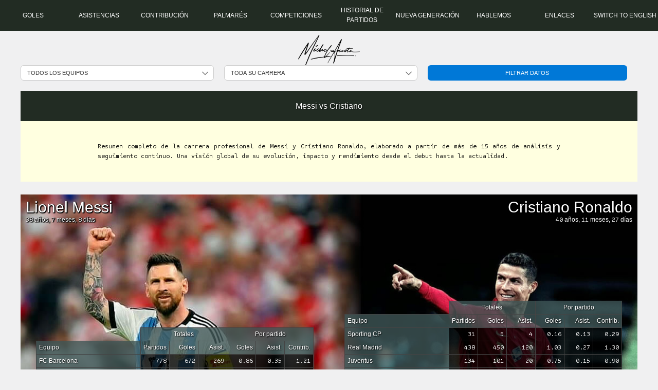

--- FILE ---
content_type: text/html; charset=UTF-8
request_url: https://michelacosta.com/messi-vs-cristiano/victimas-favoritas-2/
body_size: 29708
content:
<!DOCTYPE html>
<html lang="es-ES">
<head>
<meta charset="UTF-8" />
<meta name="viewport" content="width=device-width, initial-scale=1" />
<meta name='robots' content='max-image-preview:large' />
<link rel="alternate" href="https://michelacosta.com/messi-vs-cristiano/victimas-favoritas-2/" hreflang="es" />
<link rel="alternate" href="https://michelacosta.com/messi-vs-ronaldo/favorite-victims-2/" hreflang="en" />
<title>Messi vs Cristiano</title>
<link rel='dns-prefetch' href='//code.jquery.com' />
<link rel='dns-prefetch' href='//ajax.googleapis.com' />
<link rel='dns-prefetch' href='//use.fontawesome.com' />
<link rel="alternate" type="application/rss+xml" title="Lionel Messi vs Cristiano Ronaldo &raquo; Feed" href="https://michelacosta.com/messi-vs-cristiano/feed/" />
<link rel="alternate" type="application/rss+xml" title="Lionel Messi vs Cristiano Ronaldo &raquo; Comments Feed" href="https://michelacosta.com/messi-vs-cristiano/comments/feed/" />
<link rel="alternate" type="application/rss+xml" title="Lionel Messi vs Cristiano Ronaldo &raquo; Víctimas favoritas Comments Feed" href="https://michelacosta.com/messi-vs-cristiano/victimas-favoritas-2/feed/" />
<link rel="alternate" title="oEmbed (JSON)" type="application/json+oembed" href="https://michelacosta.com/wp-json/oembed/1.0/embed?url=https%3A%2F%2Fmichelacosta.com%2Fmessi-vs-cristiano%2Fvictimas-favoritas-2%2F&#038;lang=messi-vs-cristiano" />
<link rel="alternate" title="oEmbed (XML)" type="text/xml+oembed" href="https://michelacosta.com/wp-json/oembed/1.0/embed?url=https%3A%2F%2Fmichelacosta.com%2Fmessi-vs-cristiano%2Fvictimas-favoritas-2%2F&#038;format=xml&#038;lang=messi-vs-cristiano" />
<style id='wp-img-auto-sizes-contain-inline-css'>
img:is([sizes=auto i],[sizes^="auto," i]){contain-intrinsic-size:3000px 1500px}
/*# sourceURL=wp-img-auto-sizes-contain-inline-css */
</style>
<style id='wp-block-site-logo-inline-css'>
.wp-block-site-logo{box-sizing:border-box;line-height:0}.wp-block-site-logo a{display:inline-block;line-height:0}.wp-block-site-logo.is-default-size img{height:auto;width:120px}.wp-block-site-logo img{height:auto;max-width:100%}.wp-block-site-logo a,.wp-block-site-logo img{border-radius:inherit}.wp-block-site-logo.aligncenter{margin-left:auto;margin-right:auto;text-align:center}:root :where(.wp-block-site-logo.is-style-rounded){border-radius:9999px}
/*# sourceURL=https://michelacosta.com/wp-includes/blocks/site-logo/style.min.css */
</style>
<style id='wp-block-group-inline-css'>
.wp-block-group{box-sizing:border-box}:where(.wp-block-group.wp-block-group-is-layout-constrained){position:relative}
/*# sourceURL=https://michelacosta.com/wp-includes/blocks/group/style.min.css */
</style>
<style id='wp-block-post-content-inline-css'>
.wp-block-post-content{display:flow-root}
/*# sourceURL=https://michelacosta.com/wp-includes/blocks/post-content/style.min.css */
</style>
<style id='wp-emoji-styles-inline-css'>
img.wp-smiley, img.emoji {
display: inline !important;
border: none !important;
box-shadow: none !important;
height: 1em !important;
width: 1em !important;
margin: 0 0.07em !important;
vertical-align: -0.1em !important;
background: none !important;
padding: 0 !important;
}
/*# sourceURL=wp-emoji-styles-inline-css */
</style>
<style id='wp-block-library-inline-css'>
:root{--wp-block-synced-color:#7a00df;--wp-block-synced-color--rgb:122,0,223;--wp-bound-block-color:var(--wp-block-synced-color);--wp-editor-canvas-background:#ddd;--wp-admin-theme-color:#007cba;--wp-admin-theme-color--rgb:0,124,186;--wp-admin-theme-color-darker-10:#006ba1;--wp-admin-theme-color-darker-10--rgb:0,107,160.5;--wp-admin-theme-color-darker-20:#005a87;--wp-admin-theme-color-darker-20--rgb:0,90,135;--wp-admin-border-width-focus:2px}@media (min-resolution:192dpi){:root{--wp-admin-border-width-focus:1.5px}}.wp-element-button{cursor:pointer}:root .has-very-light-gray-background-color{background-color:#eee}:root .has-very-dark-gray-background-color{background-color:#313131}:root .has-very-light-gray-color{color:#eee}:root .has-very-dark-gray-color{color:#313131}:root .has-vivid-green-cyan-to-vivid-cyan-blue-gradient-background{background:linear-gradient(135deg,#00d084,#0693e3)}:root .has-purple-crush-gradient-background{background:linear-gradient(135deg,#34e2e4,#4721fb 50%,#ab1dfe)}:root .has-hazy-dawn-gradient-background{background:linear-gradient(135deg,#faaca8,#dad0ec)}:root .has-subdued-olive-gradient-background{background:linear-gradient(135deg,#fafae1,#67a671)}:root .has-atomic-cream-gradient-background{background:linear-gradient(135deg,#fdd79a,#004a59)}:root .has-nightshade-gradient-background{background:linear-gradient(135deg,#330968,#31cdcf)}:root .has-midnight-gradient-background{background:linear-gradient(135deg,#020381,#2874fc)}:root{--wp--preset--font-size--normal:16px;--wp--preset--font-size--huge:42px}.has-regular-font-size{font-size:1em}.has-larger-font-size{font-size:2.625em}.has-normal-font-size{font-size:var(--wp--preset--font-size--normal)}.has-huge-font-size{font-size:var(--wp--preset--font-size--huge)}.has-text-align-center{text-align:center}.has-text-align-left{text-align:left}.has-text-align-right{text-align:right}.has-fit-text{white-space:nowrap!important}#end-resizable-editor-section{display:none}.aligncenter{clear:both}.items-justified-left{justify-content:flex-start}.items-justified-center{justify-content:center}.items-justified-right{justify-content:flex-end}.items-justified-space-between{justify-content:space-between}.screen-reader-text{border:0;clip-path:inset(50%);height:1px;margin:-1px;overflow:hidden;padding:0;position:absolute;width:1px;word-wrap:normal!important}.screen-reader-text:focus{background-color:#ddd;clip-path:none;color:#444;display:block;font-size:1em;height:auto;left:5px;line-height:normal;padding:15px 23px 14px;text-decoration:none;top:5px;width:auto;z-index:100000}html :where(.has-border-color){border-style:solid}html :where([style*=border-top-color]){border-top-style:solid}html :where([style*=border-right-color]){border-right-style:solid}html :where([style*=border-bottom-color]){border-bottom-style:solid}html :where([style*=border-left-color]){border-left-style:solid}html :where([style*=border-width]){border-style:solid}html :where([style*=border-top-width]){border-top-style:solid}html :where([style*=border-right-width]){border-right-style:solid}html :where([style*=border-bottom-width]){border-bottom-style:solid}html :where([style*=border-left-width]){border-left-style:solid}html :where(img[class*=wp-image-]){height:auto;max-width:100%}:where(figure){margin:0 0 1em}html :where(.is-position-sticky){--wp-admin--admin-bar--position-offset:var(--wp-admin--admin-bar--height,0px)}@media screen and (max-width:600px){html :where(.is-position-sticky){--wp-admin--admin-bar--position-offset:0px}}
/*# sourceURL=/wp-includes/css/dist/block-library/common.min.css */
</style>
<style id='font-awesome-svg-styles-default-inline-css'>
.svg-inline--fa {
display: inline-block;
height: 1em;
overflow: visible;
vertical-align: -.125em;
}
/*# sourceURL=font-awesome-svg-styles-default-inline-css */
</style>
<!-- <link rel='stylesheet' id='font-awesome-svg-styles-css' href='https://michelacosta.com/wp-content/uploads/font-awesome/v6.5.2/css/svg-with-js.css' media='all' /> -->
<link rel="stylesheet" type="text/css" href="//michelacosta.com/wp-content/cache/wpfc-minified/1fvhk2vs/40mar.css" media="all"/>
<style id='font-awesome-svg-styles-inline-css'>
.wp-block-font-awesome-icon svg::before,
.wp-rich-text-font-awesome-icon svg::before {content: unset;}
/*# sourceURL=font-awesome-svg-styles-inline-css */
</style>
<style id='global-styles-inline-css'>
:root{--wp--preset--aspect-ratio--square: 1;--wp--preset--aspect-ratio--4-3: 4/3;--wp--preset--aspect-ratio--3-4: 3/4;--wp--preset--aspect-ratio--3-2: 3/2;--wp--preset--aspect-ratio--2-3: 2/3;--wp--preset--aspect-ratio--16-9: 16/9;--wp--preset--aspect-ratio--9-16: 9/16;--wp--preset--color--black: #000000;--wp--preset--color--cyan-bluish-gray: #abb8c3;--wp--preset--color--white: #ffffff;--wp--preset--color--pale-pink: #f78da7;--wp--preset--color--vivid-red: #cf2e2e;--wp--preset--color--luminous-vivid-orange: #ff6900;--wp--preset--color--luminous-vivid-amber: #fcb900;--wp--preset--color--light-green-cyan: #7bdcb5;--wp--preset--color--vivid-green-cyan: #00d084;--wp--preset--color--pale-cyan-blue: #8ed1fc;--wp--preset--color--vivid-cyan-blue: #0693e3;--wp--preset--color--vivid-purple: #9b51e0;--wp--preset--color--base: #ffffff;--wp--preset--color--contrast: #000000;--wp--preset--color--primary: #9DFF20;--wp--preset--color--secondary: #345C00;--wp--preset--color--tertiary: #F6F6F6;--wp--preset--gradient--vivid-cyan-blue-to-vivid-purple: linear-gradient(135deg,rgb(6,147,227) 0%,rgb(155,81,224) 100%);--wp--preset--gradient--light-green-cyan-to-vivid-green-cyan: linear-gradient(135deg,rgb(122,220,180) 0%,rgb(0,208,130) 100%);--wp--preset--gradient--luminous-vivid-amber-to-luminous-vivid-orange: linear-gradient(135deg,rgb(252,185,0) 0%,rgb(255,105,0) 100%);--wp--preset--gradient--luminous-vivid-orange-to-vivid-red: linear-gradient(135deg,rgb(255,105,0) 0%,rgb(207,46,46) 100%);--wp--preset--gradient--very-light-gray-to-cyan-bluish-gray: linear-gradient(135deg,rgb(238,238,238) 0%,rgb(169,184,195) 100%);--wp--preset--gradient--cool-to-warm-spectrum: linear-gradient(135deg,rgb(74,234,220) 0%,rgb(151,120,209) 20%,rgb(207,42,186) 40%,rgb(238,44,130) 60%,rgb(251,105,98) 80%,rgb(254,248,76) 100%);--wp--preset--gradient--blush-light-purple: linear-gradient(135deg,rgb(255,206,236) 0%,rgb(152,150,240) 100%);--wp--preset--gradient--blush-bordeaux: linear-gradient(135deg,rgb(254,205,165) 0%,rgb(254,45,45) 50%,rgb(107,0,62) 100%);--wp--preset--gradient--luminous-dusk: linear-gradient(135deg,rgb(255,203,112) 0%,rgb(199,81,192) 50%,rgb(65,88,208) 100%);--wp--preset--gradient--pale-ocean: linear-gradient(135deg,rgb(255,245,203) 0%,rgb(182,227,212) 50%,rgb(51,167,181) 100%);--wp--preset--gradient--electric-grass: linear-gradient(135deg,rgb(202,248,128) 0%,rgb(113,206,126) 100%);--wp--preset--gradient--midnight: linear-gradient(135deg,rgb(2,3,129) 0%,rgb(40,116,252) 100%);--wp--preset--font-size--small: clamp(0.875rem, 0.875rem + ((1vw - 0.2rem) * 0.227), 1rem);--wp--preset--font-size--medium: clamp(1rem, 1rem + ((1vw - 0.2rem) * 0.227), 1.125rem);--wp--preset--font-size--large: clamp(1.75rem, 1.75rem + ((1vw - 0.2rem) * 0.227), 1.875rem);--wp--preset--font-size--x-large: 2.25rem;--wp--preset--font-size--xx-large: clamp(6.1rem, 6.1rem + ((1vw - 0.2rem) * 7.091), 10rem);--wp--preset--font-family--ibm-plex-mono: 'IBM Plex Mono', monospace;--wp--preset--font-family--inter: "Inter", sans-serif;--wp--preset--font-family--system-font: -apple-system,BlinkMacSystemFont,"Segoe UI",Roboto,Oxygen-Sans,Ubuntu,Cantarell,"Helvetica Neue",sans-serif;--wp--preset--font-family--source-serif-pro: "Source Serif Pro", serif;--wp--preset--spacing--20: 0.44rem;--wp--preset--spacing--30: clamp(1.5rem, 5vw, 2rem);--wp--preset--spacing--40: clamp(1.8rem, 1.8rem + ((1vw - 0.48rem) * 2.885), 3rem);--wp--preset--spacing--50: clamp(2.5rem, 8vw, 4.5rem);--wp--preset--spacing--60: clamp(3.75rem, 10vw, 7rem);--wp--preset--spacing--70: clamp(5rem, 5.25rem + ((1vw - 0.48rem) * 9.096), 8rem);--wp--preset--spacing--80: clamp(7rem, 14vw, 11rem);--wp--preset--shadow--natural: 6px 6px 9px rgba(0, 0, 0, 0.2);--wp--preset--shadow--deep: 12px 12px 50px rgba(0, 0, 0, 0.4);--wp--preset--shadow--sharp: 6px 6px 0px rgba(0, 0, 0, 0.2);--wp--preset--shadow--outlined: 6px 6px 0px -3px rgb(255, 255, 255), 6px 6px rgb(0, 0, 0);--wp--preset--shadow--crisp: 6px 6px 0px rgb(0, 0, 0);}:root { --wp--style--global--content-size: 650px;--wp--style--global--wide-size: 1200px; }:where(body) { margin: 0; }.wp-site-blocks { padding-top: var(--wp--style--root--padding-top); padding-bottom: var(--wp--style--root--padding-bottom); }.has-global-padding { padding-right: var(--wp--style--root--padding-right); padding-left: var(--wp--style--root--padding-left); }.has-global-padding > .alignfull { margin-right: calc(var(--wp--style--root--padding-right) * -1); margin-left: calc(var(--wp--style--root--padding-left) * -1); }.has-global-padding :where(:not(.alignfull.is-layout-flow) > .has-global-padding:not(.wp-block-block, .alignfull)) { padding-right: 0; padding-left: 0; }.has-global-padding :where(:not(.alignfull.is-layout-flow) > .has-global-padding:not(.wp-block-block, .alignfull)) > .alignfull { margin-left: 0; margin-right: 0; }.wp-site-blocks > .alignleft { float: left; margin-right: 2em; }.wp-site-blocks > .alignright { float: right; margin-left: 2em; }.wp-site-blocks > .aligncenter { justify-content: center; margin-left: auto; margin-right: auto; }:where(.wp-site-blocks) > * { margin-block-start: 1.5rem; margin-block-end: 0; }:where(.wp-site-blocks) > :first-child { margin-block-start: 0; }:where(.wp-site-blocks) > :last-child { margin-block-end: 0; }:root { --wp--style--block-gap: 1.5rem; }:root :where(.is-layout-flow) > :first-child{margin-block-start: 0;}:root :where(.is-layout-flow) > :last-child{margin-block-end: 0;}:root :where(.is-layout-flow) > *{margin-block-start: 1.5rem;margin-block-end: 0;}:root :where(.is-layout-constrained) > :first-child{margin-block-start: 0;}:root :where(.is-layout-constrained) > :last-child{margin-block-end: 0;}:root :where(.is-layout-constrained) > *{margin-block-start: 1.5rem;margin-block-end: 0;}:root :where(.is-layout-flex){gap: 1.5rem;}:root :where(.is-layout-grid){gap: 1.5rem;}.is-layout-flow > .alignleft{float: left;margin-inline-start: 0;margin-inline-end: 2em;}.is-layout-flow > .alignright{float: right;margin-inline-start: 2em;margin-inline-end: 0;}.is-layout-flow > .aligncenter{margin-left: auto !important;margin-right: auto !important;}.is-layout-constrained > .alignleft{float: left;margin-inline-start: 0;margin-inline-end: 2em;}.is-layout-constrained > .alignright{float: right;margin-inline-start: 2em;margin-inline-end: 0;}.is-layout-constrained > .aligncenter{margin-left: auto !important;margin-right: auto !important;}.is-layout-constrained > :where(:not(.alignleft):not(.alignright):not(.alignfull)){max-width: var(--wp--style--global--content-size);margin-left: auto !important;margin-right: auto !important;}.is-layout-constrained > .alignwide{max-width: var(--wp--style--global--wide-size);}body .is-layout-flex{display: flex;}.is-layout-flex{flex-wrap: wrap;align-items: center;}.is-layout-flex > :is(*, div){margin: 0;}body .is-layout-grid{display: grid;}.is-layout-grid > :is(*, div){margin: 0;}body{background-color: var(--wp--preset--color--base);color: var(--wp--preset--color--contrast);font-family: var(--wp--preset--font-family--system-font);font-size: var(--wp--preset--font-size--medium);line-height: 1.6;--wp--style--root--padding-top: var(--wp--preset--spacing--40);--wp--style--root--padding-right: var(--wp--preset--spacing--30);--wp--style--root--padding-bottom: var(--wp--preset--spacing--40);--wp--style--root--padding-left: var(--wp--preset--spacing--30);}a:where(:not(.wp-element-button)){color: var(--wp--preset--color--contrast);text-decoration: underline;}:root :where(a:where(:not(.wp-element-button)):hover){text-decoration: none;}:root :where(a:where(:not(.wp-element-button)):focus){text-decoration: underline dashed;}:root :where(a:where(:not(.wp-element-button)):active){color: var(--wp--preset--color--secondary);text-decoration: none;}h1, h2, h3, h4, h5, h6{font-weight: 400;line-height: 1.4;}h1{font-size: clamp(2.032rem, 2.032rem + ((1vw - 0.2rem) * 2.896), 3.625rem);line-height: 1.2;}h2{font-size: clamp(2.625rem, calc(2.625rem + ((1vw - 0.48rem) * 8.4135)), 3.25rem);line-height: 1.2;}h3{font-size: var(--wp--preset--font-size--x-large);}h4{font-size: var(--wp--preset--font-size--large);}h5{font-size: var(--wp--preset--font-size--medium);font-weight: 700;text-transform: uppercase;}h6{font-size: var(--wp--preset--font-size--medium);text-transform: uppercase;}:root :where(.wp-element-button, .wp-block-button__link){background-color: var(--wp--preset--color--primary);border-radius: 0;border-width: 0;color: var(--wp--preset--color--contrast);font-family: inherit;font-size: inherit;font-style: inherit;font-weight: inherit;letter-spacing: inherit;line-height: inherit;padding-top: calc(0.667em + 2px);padding-right: calc(1.333em + 2px);padding-bottom: calc(0.667em + 2px);padding-left: calc(1.333em + 2px);text-decoration: none;text-transform: inherit;}:root :where(.wp-element-button:visited, .wp-block-button__link:visited){color: var(--wp--preset--color--contrast);}:root :where(.wp-element-button:hover, .wp-block-button__link:hover){background-color: var(--wp--preset--color--contrast);color: var(--wp--preset--color--base);}:root :where(.wp-element-button:focus, .wp-block-button__link:focus){background-color: var(--wp--preset--color--contrast);color: var(--wp--preset--color--base);}:root :where(.wp-element-button:active, .wp-block-button__link:active){background-color: var(--wp--preset--color--secondary);color: var(--wp--preset--color--base);}.has-black-color{color: var(--wp--preset--color--black) !important;}.has-cyan-bluish-gray-color{color: var(--wp--preset--color--cyan-bluish-gray) !important;}.has-white-color{color: var(--wp--preset--color--white) !important;}.has-pale-pink-color{color: var(--wp--preset--color--pale-pink) !important;}.has-vivid-red-color{color: var(--wp--preset--color--vivid-red) !important;}.has-luminous-vivid-orange-color{color: var(--wp--preset--color--luminous-vivid-orange) !important;}.has-luminous-vivid-amber-color{color: var(--wp--preset--color--luminous-vivid-amber) !important;}.has-light-green-cyan-color{color: var(--wp--preset--color--light-green-cyan) !important;}.has-vivid-green-cyan-color{color: var(--wp--preset--color--vivid-green-cyan) !important;}.has-pale-cyan-blue-color{color: var(--wp--preset--color--pale-cyan-blue) !important;}.has-vivid-cyan-blue-color{color: var(--wp--preset--color--vivid-cyan-blue) !important;}.has-vivid-purple-color{color: var(--wp--preset--color--vivid-purple) !important;}.has-base-color{color: var(--wp--preset--color--base) !important;}.has-contrast-color{color: var(--wp--preset--color--contrast) !important;}.has-primary-color{color: var(--wp--preset--color--primary) !important;}.has-secondary-color{color: var(--wp--preset--color--secondary) !important;}.has-tertiary-color{color: var(--wp--preset--color--tertiary) !important;}.has-black-background-color{background-color: var(--wp--preset--color--black) !important;}.has-cyan-bluish-gray-background-color{background-color: var(--wp--preset--color--cyan-bluish-gray) !important;}.has-white-background-color{background-color: var(--wp--preset--color--white) !important;}.has-pale-pink-background-color{background-color: var(--wp--preset--color--pale-pink) !important;}.has-vivid-red-background-color{background-color: var(--wp--preset--color--vivid-red) !important;}.has-luminous-vivid-orange-background-color{background-color: var(--wp--preset--color--luminous-vivid-orange) !important;}.has-luminous-vivid-amber-background-color{background-color: var(--wp--preset--color--luminous-vivid-amber) !important;}.has-light-green-cyan-background-color{background-color: var(--wp--preset--color--light-green-cyan) !important;}.has-vivid-green-cyan-background-color{background-color: var(--wp--preset--color--vivid-green-cyan) !important;}.has-pale-cyan-blue-background-color{background-color: var(--wp--preset--color--pale-cyan-blue) !important;}.has-vivid-cyan-blue-background-color{background-color: var(--wp--preset--color--vivid-cyan-blue) !important;}.has-vivid-purple-background-color{background-color: var(--wp--preset--color--vivid-purple) !important;}.has-base-background-color{background-color: var(--wp--preset--color--base) !important;}.has-contrast-background-color{background-color: var(--wp--preset--color--contrast) !important;}.has-primary-background-color{background-color: var(--wp--preset--color--primary) !important;}.has-secondary-background-color{background-color: var(--wp--preset--color--secondary) !important;}.has-tertiary-background-color{background-color: var(--wp--preset--color--tertiary) !important;}.has-black-border-color{border-color: var(--wp--preset--color--black) !important;}.has-cyan-bluish-gray-border-color{border-color: var(--wp--preset--color--cyan-bluish-gray) !important;}.has-white-border-color{border-color: var(--wp--preset--color--white) !important;}.has-pale-pink-border-color{border-color: var(--wp--preset--color--pale-pink) !important;}.has-vivid-red-border-color{border-color: var(--wp--preset--color--vivid-red) !important;}.has-luminous-vivid-orange-border-color{border-color: var(--wp--preset--color--luminous-vivid-orange) !important;}.has-luminous-vivid-amber-border-color{border-color: var(--wp--preset--color--luminous-vivid-amber) !important;}.has-light-green-cyan-border-color{border-color: var(--wp--preset--color--light-green-cyan) !important;}.has-vivid-green-cyan-border-color{border-color: var(--wp--preset--color--vivid-green-cyan) !important;}.has-pale-cyan-blue-border-color{border-color: var(--wp--preset--color--pale-cyan-blue) !important;}.has-vivid-cyan-blue-border-color{border-color: var(--wp--preset--color--vivid-cyan-blue) !important;}.has-vivid-purple-border-color{border-color: var(--wp--preset--color--vivid-purple) !important;}.has-base-border-color{border-color: var(--wp--preset--color--base) !important;}.has-contrast-border-color{border-color: var(--wp--preset--color--contrast) !important;}.has-primary-border-color{border-color: var(--wp--preset--color--primary) !important;}.has-secondary-border-color{border-color: var(--wp--preset--color--secondary) !important;}.has-tertiary-border-color{border-color: var(--wp--preset--color--tertiary) !important;}.has-vivid-cyan-blue-to-vivid-purple-gradient-background{background: var(--wp--preset--gradient--vivid-cyan-blue-to-vivid-purple) !important;}.has-light-green-cyan-to-vivid-green-cyan-gradient-background{background: var(--wp--preset--gradient--light-green-cyan-to-vivid-green-cyan) !important;}.has-luminous-vivid-amber-to-luminous-vivid-orange-gradient-background{background: var(--wp--preset--gradient--luminous-vivid-amber-to-luminous-vivid-orange) !important;}.has-luminous-vivid-orange-to-vivid-red-gradient-background{background: var(--wp--preset--gradient--luminous-vivid-orange-to-vivid-red) !important;}.has-very-light-gray-to-cyan-bluish-gray-gradient-background{background: var(--wp--preset--gradient--very-light-gray-to-cyan-bluish-gray) !important;}.has-cool-to-warm-spectrum-gradient-background{background: var(--wp--preset--gradient--cool-to-warm-spectrum) !important;}.has-blush-light-purple-gradient-background{background: var(--wp--preset--gradient--blush-light-purple) !important;}.has-blush-bordeaux-gradient-background{background: var(--wp--preset--gradient--blush-bordeaux) !important;}.has-luminous-dusk-gradient-background{background: var(--wp--preset--gradient--luminous-dusk) !important;}.has-pale-ocean-gradient-background{background: var(--wp--preset--gradient--pale-ocean) !important;}.has-electric-grass-gradient-background{background: var(--wp--preset--gradient--electric-grass) !important;}.has-midnight-gradient-background{background: var(--wp--preset--gradient--midnight) !important;}.has-small-font-size{font-size: var(--wp--preset--font-size--small) !important;}.has-medium-font-size{font-size: var(--wp--preset--font-size--medium) !important;}.has-large-font-size{font-size: var(--wp--preset--font-size--large) !important;}.has-x-large-font-size{font-size: var(--wp--preset--font-size--x-large) !important;}.has-xx-large-font-size{font-size: var(--wp--preset--font-size--xx-large) !important;}.has-ibm-plex-mono-font-family{font-family: var(--wp--preset--font-family--ibm-plex-mono) !important;}.has-inter-font-family{font-family: var(--wp--preset--font-family--inter) !important;}.has-system-font-font-family{font-family: var(--wp--preset--font-family--system-font) !important;}.has-source-serif-pro-font-family{font-family: var(--wp--preset--font-family--source-serif-pro) !important;}
:root :where(.wp-block-post-content a:where(:not(.wp-element-button))){color: var(--wp--preset--color--secondary);}
/*# sourceURL=global-styles-inline-css */
</style>
<style id='core-block-supports-inline-css'>
.wp-container-core-group-is-layout-76ed7e24{flex-wrap:nowrap;justify-content:center;}.wp-container-core-post-content-is-layout-53da5290 > :where(:not(.alignleft):not(.alignright):not(.alignfull)){max-width:1600px;margin-left:auto !important;margin-right:auto !important;}.wp-container-core-post-content-is-layout-53da5290 > .alignwide{max-width:1600px;}.wp-container-core-post-content-is-layout-53da5290 .alignfull{max-width:none;}
/*# sourceURL=core-block-supports-inline-css */
</style>
<style id='wp-block-template-skip-link-inline-css'>
.skip-link.screen-reader-text {
border: 0;
clip-path: inset(50%);
height: 1px;
margin: -1px;
overflow: hidden;
padding: 0;
position: absolute !important;
width: 1px;
word-wrap: normal !important;
}
.skip-link.screen-reader-text:focus {
background-color: #eee;
clip-path: none;
color: #444;
display: block;
font-size: 1em;
height: auto;
left: 5px;
line-height: normal;
padding: 15px 23px 14px;
text-decoration: none;
top: 5px;
width: auto;
z-index: 100000;
}
/*# sourceURL=wp-block-template-skip-link-inline-css */
</style>
<!-- <link rel='stylesheet' id='contact-form-7-css' href='https://michelacosta.com/wp-content/plugins/contact-form-7/includes/css/styles.css?ver=6.1.4' media='all' /> -->
<!-- <link rel='stylesheet' id='fse-classic-menu-css' href='https://michelacosta.com/wp-content/plugins/fse-classic/public/css/menu.min.css?ver=1.0' media='all' /> -->
<link rel="stylesheet" type="text/css" href="//michelacosta.com/wp-content/cache/wpfc-minified/7voc2ksg/40mar.css" media="all"/>
<link rel='stylesheet' id='jquery-ui-theme-smoothness-css' href='https://ajax.googleapis.com/ajax/libs/jqueryui/1.13.3/themes/smoothness/jquery-ui.css?ver=6.9' media='all' />
<!-- <link rel='stylesheet' id='wpforo-widgets-css' href='https://michelacosta.com/wp-content/plugins/wpforo/themes/2022/widgets.css?ver=2.4.14' media='all' /> -->
<link rel="stylesheet" type="text/css" href="//michelacosta.com/wp-content/cache/wpfc-minified/7j2wyvd1/40mar.css" media="all"/>
<link rel='stylesheet' id='font-awesome-official-css' href='https://use.fontawesome.com/releases/v6.5.2/css/all.css' media='all' integrity="sha384-PPIZEGYM1v8zp5Py7UjFb79S58UeqCL9pYVnVPURKEqvioPROaVAJKKLzvH2rDnI" crossorigin="anonymous" />
<!-- <link rel='stylesheet' id='wpf-embed-css' href='https://michelacosta.com/wp-content/plugins/wpforo-embeds/assets/css/embed.css?ver=3.1.0' media='all' /> -->
<!-- <link rel='stylesheet' id='wpforo-dynamic-style-css' href='https://michelacosta.com/wp-content/uploads/wpforo/assets/colors.css?ver=2.4.14.cc90cecc7f2117967f6022ce1c9701f6' media='all' /> -->
<link rel="stylesheet" type="text/css" href="//michelacosta.com/wp-content/cache/wpfc-minified/ewy8frl/40mar.css" media="all"/>
<link rel='stylesheet' id='font-awesome-official-v4shim-css' href='https://use.fontawesome.com/releases/v6.5.2/css/v4-shims.css' media='all' integrity="sha384-XyvK/kKwgVW+fuRkusfLgfhAMuaxLPSOY8W7wj8tUkf0Nr2WGHniPmpdu+cmPS5n" crossorigin="anonymous" />
<script src='//michelacosta.com/wp-content/cache/wpfc-minified/e2vrz7hi/40mar.js' type="text/javascript"></script>
<!-- <script src="https://michelacosta.com/wp-includes/js/jquery/jquery.min.js?ver=3.7.1" id="jquery-core-js"></script> -->
<!-- <script src="https://michelacosta.com/wp-includes/js/jquery/jquery-migrate.min.js?ver=3.4.1" id="jquery-migrate-js"></script> -->
<script src="https://code.jquery.com/ui/1.13.2/jquery-ui.js?ver=1.8.6" id="jquery-ui-js"></script>
<link rel="https://api.w.org/" href="https://michelacosta.com/wp-json/" /><link rel="alternate" title="JSON" type="application/json" href="https://michelacosta.com/wp-json/wp/v2/pages/12216" /><link rel="EditURI" type="application/rsd+xml" title="RSD" href="https://michelacosta.com/xmlrpc.php?rsd" />
<meta name="generator" content="WordPress 6.9" />
<link rel='shortlink' href='https://michelacosta.com/?p=12216' />
<!-- start Simple Custom CSS and JS -->
<script>
document.addEventListener("DOMContentLoaded", function () {
const mainItems = document.querySelectorAll("#big-top-menu .main-menu > li");
const submenus = document.querySelectorAll("#big-top-menu .submenu");
mainItems.forEach(item => {
item.addEventListener("mouseover", handler);
item.addEventListener("click", handler);
function handler(e) {
if (window.innerWidth > 1023) {
if (e.type == "mouseover") {
const menu = this.getAttribute("data-menu");
// Quitar "active" de todos los mainItems
mainItems.forEach(mi => mi.classList.remove("active"));
submenus.forEach(sub => {
if (sub.getAttribute("data-menu") === menu) {
sub.classList.add("show");
item.classList.add("active"); // Añadir "active" al item actual
} else {
sub.classList.remove("show");
}
});
e.stopPropagation();
}
}
else {
if (e.type == "click") {
// Evita abrir enlace si se hace clic sobre el padre
if (e.target.tagName.toLowerCase() === 'a') return;
// Alterna el submenu actual
const isExpanded = item.getAttribute('aria-expanded') === 'true';
item.setAttribute('aria-expanded', !isExpanded);
// Cierra otros submenús si se quiere comportamiento de acordeón puro
mainItems.forEach(otherItem => {
if (otherItem !== item) {
otherItem.setAttribute('aria-expanded', 'false');
}
});
}
}
}
item.addEventListener('keydown', function (e) {
if (e.key === 'Enter') {
item.click();
}
});
});
function hideSubmenus() {
submenus.forEach(sub => sub.classList.remove("show"));
mainItems.forEach(item => item.classList.remove("active"));
}
// Ocultar submenús al hacer scroll
window.addEventListener("scroll", hideSubmenus);
// Ocultar submenús al hacer clic fuera del menú
document.addEventListener("click", function (e) {
if (!e.target.closest("#big-top-menu")) {
hideSubmenus();
}
});
});
document.addEventListener("DOMContentLoaded", function () {
const menuToggle = document.getElementById("menu-toggle");
const mainMenu = document.getElementById("big-top-menu");
// Toggle menú lateral
menuToggle.addEventListener("click", function () {
mainMenu.classList.toggle("open");
});
// Toggle submenús
// Marca los <li> que tienen submenú
const itemsConHijos = mainMenu.querySelectorAll("li > ul");
itemsConHijos.forEach(submenu => {
const parentLi = submenu.parentElement;
parentLi.classList.add("has-children");
// Crear enlace para toggle (suponiendo que el primer hijo es texto o <a>)
let toggleLink = parentLi.querySelector("a") || parentLi;
toggleLink.addEventListener("click", function (e) {
// Solo funciona en pantallas móviles, evitar que navegue si hay hijos
if (window.innerWidth <= 1023) {
e.preventDefault();
submenu.style.display = submenu.style.display === "block" ? "none" : "block";
}
});
});
});
</script>
<!-- end Simple Custom CSS and JS -->
<!-- start Simple Custom CSS and JS -->
<style>
:root {
--columns-desktop: 5;
--columns-mobile: 2;
}
#big-top-menu {
position: absolute;
top: 0;
left: 0;
width: 100%;
background-color: #222C23;
z-index: 9999;
margin-left:0!important;
font-size:12px;
text-transform:uppercase;
}
#big-top-menu ul {
list-style: none;
margin: 0;
display: flex;
flex-wrap: wrap;
padding:0;
}
#big-top-menu ul.main-menu > li {
padding: 10px 0;
cursor: pointer;
color: #fff;
width:10%;
text-align:center;
display: flex;
align-items: center;
justify-content: center;
}
#big-top-menu.extrapadding ul.main-menu > li {
padding: 42px 0 10px 0;
}
#big-top-menu ul.main-menu > li a {
text-decoration: none;
color: #fff;
}
#big-top-menu ul.main-menu > li:hover,
#big-top-menu ul.main-menu > li.active {
background-color:#597979;
color:white;
border-bottom: 1px solid #496464;
text-shadow: 1px 1px 3px black;
}
#big-top-menu img {
max-width: 90px;
height: auto;
display: block;
}
/* Submenús */
#big-top-menu .submenu {
display: none;
background: #597979;
color: white;
width: 100%;
/*padding: 5px;*/
box-sizing: border-box;
}
#big-top-menu .submenu li {
padding:5px 10px;
text-align:center;
border-right: 1px solid #496464;
border-bottom: 1px solid #496464;
}
#big-top-menu .submenu li > a {
color:white;
text-shadow: 1px 1px 3px black;
text-decoration:none;
}
#big-top-menu .submenu li:hover,
#big-top-menu .submenu li.active {
cursor:pointer;
background-color:#6F9999;
}
#big-top-menu .submenu.show {
display: grid;
/*border-bottom: 1px solid #222C23;*/
position: absolute;
left: 0;
top: 40px;
}
#big-top-menu.extrapadding .submenu.show {
top: 72px;
}
/* Columnas responsive */
@media (min-width: 768px) {
#big-top-menu .submenu {
grid-template-columns: repeat(var(--columns-desktop), 1fr);
}
}
@media (max-width: 767px) {
#big-top-menu .submenu {
grid-template-columns: repeat(var(--columns-mobile), 1fr);
}
}
/* Por defecto, menú visible y botón oculto */
#menu-toggle {
display: none;
}
@media (max-width: 1400px) {
#big-top-menu ul.main-menu > li {
height:40px;
}
#big-top-menu .submenu.show {
top:60px;
padding:0;
}
}
/* Ocultar menú y mostrar botón hamburguesa por debajo de 1024px (ejemplo) */
@media (max-width: 1023px) {
#big-top-menu.extrapadding ul.main-menu > li {
padding: 10px 0 10px 0;
}
#big-top-menu>ul {
padding-top: 60px;
}
#big-top-menu ul {
display:block;
}
#big-top-menu {
/*display: none;
position: fixed;
top: 0; 
right: 0;
width: 250px;
height: 100%;
background: white;
box-shadow: -2px 0 5px rgba(0,0,0,0.3);
overflow-y: auto;    
transform: translateX(100%);
transition: transform 0.3s ease;
z-index: 1000;
background: #222C23;*/
display: block;               /* importante: no usar display:none */
position: fixed;
top: 0;
right: 0;
width: 250px;
height: 100%;
background: #222C23;
box-shadow: -2px 0 5px rgba(0, 0, 0, 0.3);
overflow-y: auto;
transform: translateX(-100%);  /* fuera de pantalla */
opacity: 0;                   /* opcional: fade */
pointer-events: none;         /* evita clicks cuando está cerrado */
transition: transform 300ms ease, opacity 300ms ease;
z-index: 1000;
}
/* Cuando el menú esté abierto, se mostrará desplazado a la vista */
#big-top-menu.open {
/*display: block;
transform: translateX(0);*/
transform: translateX(0);
opacity: 1;
pointer-events: auto;
}
#menu-toggle {
display: block;
position: fixed;
top: 0;
right: 20px;
background: #222C23;
border: none;
font-size: 1.5rem;
cursor: pointer;
z-index: 1100;
padding: 10px 10px 10px 10px;
font-family: sans-serif;
font-size: 12px;
text-transform: uppercase;
color: white;
border-radius: 0 0 5px 5px;
}	
/* Estilo para los submenús ocultos */
#big-top-menu ul ul {
display: none;
}
/* Flechas para ítems con hijos */
#big-top-menu > ul > li > span::before,
#big-top-menu > ul > li > a::before{
content: "▸ ";
font-size: 0.8rem;
cursor: pointer;
user-select: none;
}
#big-top-menu ul.main-menu > li {
width: 100%;
text-align: left;
justify-content: left;
padding-left:5px;
}
#big-top-menu li[aria-expanded='true'] .submenu {
display:block;
margin-top: 10px;
}
#big-top-menu ul.main-menu > li[aria-expanded='true'] {
padding-bottom:0;
}
#big-top-menu li {
display:block!important;
height:auto!important;
}
#big-top-menu .submenu li {
text-align:left;
padding: 10px 15px;
border-right: 0;
border-bottom: 0;
border-top: 1px solid #496464;
}
}
/* Subfilter combos */
select.subfilter[name='combo_competitions'] {
display:none;
}
select.subfilter[name='combo_competitions']#combo_competitions_0 {
display:block;
}
/* Estilos para los <select> con class="subfilter" */
select.subfilter {
background-color: #ffffff;
color: #333;
border: 1px solid #ccc;
border-radius: 6px;
padding: 8px 12px;
font-size: 11px;
font-family: inherit;
appearance: none;
-webkit-appearance: none;
-moz-appearance: none;
background-image: url("data:image/svg+xml,%3Csvg viewBox='0 0 140 140' width='10' height='10' xmlns='http://www.w3.org/2000/svg'%3E%3Cpath d='M10 50 L70 110 L130 50' stroke='%23666' stroke-width='15' fill='none' stroke-linecap='round'/%3E%3C/svg%3E");
background-repeat: no-repeat;
background-position: right 10px center;
background-size: 12px;
cursor: pointer;
transition: border-color 0.2s ease, box-shadow 0.2s ease;
text-transform:uppercase;
}
select.subfilter option {
padding:10px!important;
}
select.subfilter:focus {
border-color: #0078D7;
box-shadow: 0 0 0 2px rgba(0, 120, 215, 0.2);
outline: none;
}
/* Estilos para el botón con class="subfilterbutton" */
button.subfilterbutton {
background-color: #0078D7;
color: white;
border: none;
border-radius: 6px;
padding: 9px 16px;
font-size: 11px;
font-family: inherit;
cursor: pointer;
transition: background-color 0.2s ease, box-shadow 0.2s ease;
text-transform:uppercase;
}
button.subfilterbutton:hover {
background-color: #005ea6;
box-shadow: 0 2px 6px rgba(0, 0, 0, 0.15);
}
button.subfilterbutton:active {
background-color: #004d87;
}
button.subfilterbutton:disabled {
background-color: #ccc;
cursor: not-allowed;
}
/* Contenedor general */
.subfiltercombo {
display: flex;
flex-wrap: wrap;
margin-bottom: 16px;
width: 100%;
max-width: 1200px;
margin: 0 auto 20px auto;
}
/* Cada bloque individual ocupa el 25% del ancho en desktop */
.subfiltercombo > div {
width: 33%;
display: flex;
justify-content: left;
}
.subfiltercombo > div:nth-of-type(3) {
width: 34%;
justify-content:right;
}
/* Select y botón dentro del div, al 80% del ancho del contenedor */
.subfiltercombo select.subfilter,
.subfiltercombo button.subfilterbutton {
width: 95%;
max-width: 100%;
}
/* Responsivo: en móviles se apilan y ocupan 100% */
@media (max-width: 768px) {
.subfiltercombo {
flex-direction: column;
align-items: stretch;
}
.subfiltercombo > div {
width: 100%;
margin-bottom: 10px;
}
.subfiltercombo > div:nth-of-type(3) {
width: 100%;
margin-bottom: 10px;
}
.subfiltercombo select.subfilter,
.subfiltercombo button.subfilterbutton {
width: 100%;
}
}
/* END Subfilter combos */</style>
<!-- end Simple Custom CSS and JS -->
<!-- start Simple Custom CSS and JS -->
<style>
.trophycontainer2022 {
display:inline-block;
}
.trophycontainer,
.trophycontainer2022 {
width:10%;
margin: 0 1%;
min-width:45px;
}
.trophycontainer img,
.trophycontainer2022 img {
width:100%;
height:auto;
display:block;
padding-top:6px;
}
.trophy-table-2022,
.trophy-table-2025 {
width:100%;
}
.trophy-table-2022 td {
width:50%;
vertical-align:top;
}
.trophy-table-2025 td {
width:33%;
vertical-align:top;
}
.trophy-table-2025 td:nth-of-type(2) {
width:34%;
}
.celda-jugador {
background-color:#b9c9bd;
color:black;
text-align:center;
}
.celda-titulos {
background-color:#d3dfd6;	
}
.celda-jugador ol {
padding: 5px 20px;
margin: 0;
}
.celda-cabecera {
background-color:#3c3c3c;
text-align:center;
}
.celda-cabecera h2 {
margin-bottom: 0.5em!important;
margin-top: 0.5em!important;
color:white;
}
.celda-jugador li {
font-size:12px;
text-align:left;
}
#show-galardones {
width:100%;
max-width:1200px;
margin:auto;
}</style>
<!-- end Simple Custom CSS and JS -->
<!-- start Simple Custom CSS and JS -->
<style>
.bar-draw i.fa-solid.fa-crown.fa-fade {
display: none;
}
.duel_content {
width:100%;
max-width:1200px!important;
margin:auto;
}
.duel_content_messi .edad-messi,
.duel_content_cristiano .edad-cristiano{
padding: 5px 0;
text-align:center;
font-size:12px;
color:white;
font-weight:400;	
}
.duel {
background-color:	#000;
overflow:hidden;
margin-bottom:1px;
}
.duel_content_messi {
width:50%;
float:left;
}
.duel_content_cristiano {
width:50%;
float:left;
}
.duel_content_cristiano #edad_cristiano {
text-align: right!important;
}
.duel_player {
margin:auto;
max-width:166px;
max-height:166px;		
}
.duel_player img {
border-radius:50%;
border:3px solid white;
box-shadow:0px 0px 3px 0px #000;
width:100%;
}
.duel_content .col-palmares-offset {
padding:0!important;
}
.duel_content h2.titular-interior {
margin: 0!important;
padding: 15px 0!important;
width: 100%!important;
font-size:16px!important;
background-color:rgb(182 4 18)!important;
color:white!important;
border-bottom:1px solid white!important;
text-shadow:1px 1px 2px black;
}
.duel_container {
background-size:100%;
background-repeat:repeat;
margin-bottom:35px;
}
.bars-container {
width:100%;
height:auto;
}
.bar-messi {
float:left;	
}
.bar-cristiano {
float:right;
}
.bar-messi span.bar_info {
float:right;
}
.bar-messi span.bar_diff {
float:left;
}
.bar-cristiano span.bar_info {
float:left;
}
.bar-cristiano span.bar_diff {
float:right;
}
.bar-messi.bar-draw span.bar_info {
float: none;
position: relative;
width: 100%;
text-align: center;
display: block;
}
.bar-cristiano span.bar_info, 
.bar-messi span.bar_info {
margin:5px;
padding:0 3px;
line-height:22px;
color:#c1c1c1;
}
.bar-cristiano span.bar_diff, 
.bar-messi span.bar_diff {
margin:5px;
padding:0 10px;
line-height:22px;	
}
.bar-cristiano.bar-win {
background: #3F5656;  /* fallback for old browsers */
background: -webkit-linear-gradient(to right, #3F5656, #AF8C9D);  /* Chrome 10-25, Safari 5.1-6 */
background: linear-gradient(to right, #3F5656, #AF8C9D); /* W3C, IE 10+/ Edge, Firefox 16+, Chrome 26+, Opera 12+, Safari 7+ */
}
.bar-messi.bar-win {
background: #AF8C9D;  /* fallback for old browsers */
background: -webkit-linear-gradient(to right, #AF8C9D, #3F5656);  /* Chrome 10-25, Safari 5.1-6 */
background: linear-gradient(to right, #AF8C9D, #3F5656); /* W3C, IE 10+/ Edge, Firefox 16+, Chrome 26+, Opera 12+, Safari 7+ */
}
.bar-messi.bar-draw {
background: #ff9d00;  /* fallback for old browsers */
background: -webkit-linear-gradient(to right, #ff9d00, #E89557);  /* Chrome 10-25, Safari 5.1-6 */
background: linear-gradient(to right, #ff9d00, #E89557); /* W3C, IE 10+/ Edge, Firefox 16+, Chrome 26+, Opera 12+, Safari 7+ */
}
.bar-cristiano.bar-draw {
background: #E89557;  /* fallback for old browsers */
background: -webkit-linear-gradient(to right, #E89557, #f7ff00);  /* Chrome 10-25, Safari 5.1-6 */
background: linear-gradient(to right, #E89557, #f7ff00); /* W3C, IE 10+/ Edge, Firefox 16+, Chrome 26+, Opera 12+, Safari 7+ */
}
.bar-messi.bar-win,
.bar-messi.bar-draw {
/*border-radius:0 20px 20px 0;*/
}
.bar-cristiano.bar-win,
.bar-cristiano.bar-draw {
/*border-radius:20px 0 0 20px;*/
}
.bar-win span.bar_info,
.bar-draw span.bar_info {
color:white;	
font-weight:500;
font-size:13px;
text-shadow:1px 1px 2px black;
}
.bar-win span.bar_diff {	
color:#000;		
font-size:13px;
}
.bar-loss span.bar_info {
padding-left:0;
padding-right:0;
font-size:13px;
}
.bar-loss span.bar_diff,
.bar-draw span.bar_diff{
display:none;
}
.col-palmares-offset, .col-palmares-loser, .col-palmares-winner {
float: left;
text-align: center;
padding: 6px 0;
}
.separator_duel {
position: absolute;
left: 50%;
width: 0px;
border-right: 1px dashed rgba(255,255,255,0.3);
}
.duel-title {
background: #5E8080!important;
color: white;
font-size: 13px;
min-height: 32px;
line-height: 32px;
border-bottom: 1px solid white;
text-shadow: 1px 1px 2px black;
}
.duel-title div {
text-transform: uppercase;
font-weight: 500;
width: 100%;
text-align:center;
}
.cabecera-nombre {
padding: 5px 0;
width: 50%;
float:left;
background-color: #3F5656;
color: white;
border-bottom: 1px solid white;
text-shadow: 1px 1px 2px black;
text-align:center;
text-transform:uppercase;
}
.duel_label {
display: block;
width: 100%;
max-width:1200px!important;
text-align: right;
font-family: 'DM Sans', sans-serif!important;
font-weight: lighter;
font-style: normal;
color: black;
padding: 0;
margin: 5px auto 0 auto!important;
font-size: 13px;
}
@media all and (max-width: 800px) {
.bar-win span.bar_info, .bar-draw span.bar_info, .bar-loss span.bar_info, .cabecera-nombre {
font-size: 12px;
}
}
@media all and (max-width: 600px) {
.bar_diff {
display:none;
}
}</style>
<!-- end Simple Custom CSS and JS -->
<!-- start Simple Custom CSS and JS -->
<style>
.btn {
position: relative;
top: 0;
left: 0;
margin: 0;
width:150px;
height:20px;
display: flex;
justify-content: center;
align-items: center;
cursor:pointer;
}
.btn a {
position: absolute;
top: 0;
left: 0;
width: 100%;
height: 100%;
display: flex;
justify-content: center;
align-items: center;
background: rgba(0, 0, 0, 0.8);
box-shadow: 0 15px 15px rgba(0, 0, 0, 0.4);
border-bottom: 1px solid rgba(255, 255, 255, 0.4);
border-top: 1px solid rgba(255, 255, 255, 0.4);
border-radius: 10px;
padding: 10px 0;
text-decoration: none;
overflow: hidden;
color: #fff;
font-weight: 400;
z-index: 1;
transition: 0.5s;
backdrop-filter: blur(15px);
font-family:"DM Sans", sans-serif;
font-size:14px;
border:1px solid #aaa;
}
.btn a::before {
content: "";
position: absolute;
top: 0;
left: 0;
width: 50%;
height: 100%;
background: linear-gradient(to left, rgba(255, 255, 255, 0.15), transparent);
transform: skewX(45deg) translate(0);
transition: 0.5s;
filter: blur(0px);
}
.btn:hover a::before {
transform: skewX(45deg) translate(200px);
}
.btn::before {
content: "";
position: absolute;
left: 50%;
transform: translatex(-50%);
bottom: -5px;
width: 30px;
height: 10px;
background: #f00;
border-radius: 10px;
transition: 0.5s;
transition-delay: 0.5;
}
.btn:hover::before /*lightup button*/ {
bottom: 0;
height: 50%;
width: 80%;
border-radius: 30px;
}
.btn::after {
content: "";
position: absolute;
left: 50%;
transform: translatex(-50%);
top: -5px;
width: 30px;
height: 10px;
background: #f00;
border-radius: 10px;
transition: 0.5s;
transition-delay: 0.5;
}
.btn:hover::after /*lightup button*/ {
top: 0;
height: 50%;
width: 80%;
border-radius: 30px;
}
.btn::before, /* 3*/
.btn::after {
background: #1eff45;
box-shadow: 0 0 5px #1eff45, 0 0 15px #1eff45, 0 0 30px #1eff45,
0 0 60px #1eff45;
}</style>
<!-- end Simple Custom CSS and JS -->
<!-- start Simple Custom CSS and JS -->
<style>
* {
outline: 0;
}
.dropdown-container {
display:inline-block;
width:20%;
}
/*Styling Selectbox*/
.dropdown {
width: 100%;
display: inline-block;
background-color: #fff;
border-radius: 2px;
box-shadow: 0 0 2px rgb(204, 204, 204);
transition: all .5s ease;
position: relative;
font-size: 12px;
color: #474747;
height: 100%;
text-align: left
}
.dropdown .select {
cursor: pointer;
display: block;
padding: 10px;
overflow: hidden;
/*white-space: nowrap;*/
}
.dropdown .select > i {
font-size: 13px;
color: #888;
cursor: pointer;
transition: all .3s ease-in-out;
float: right;
line-height: 20px
}
.dropdown:hover {
box-shadow: 0 0 4px rgb(204, 204, 204)
}
.dropdown:active {
background-color: #f8f8f8
}
.dropdown.active:hover,
.dropdown.active {
box-shadow: 0 0 4px rgb(204, 204, 204);
border-radius: 2px 2px 0 0;
background-color: #f8f8f8
}
.dropdown.active .select > i {
transform: rotate(-90deg)
}
.dropdown .dropdown-menu {
position: absolute;
background-color: #fff;
width: 100%;
left: 0;
margin-top: 1px;
box-shadow: 0 1px 2px rgb(204, 204, 204);
border-radius: 0 1px 2px 2px;
overflow: hidden;
display: none;
max-height: 400px;
overflow-y: auto;
z-index: 9
}
.dropdown .dropdown-menu li {
padding: 10px;
transition: all .2s ease-in-out;
cursor: pointer
} 
.dropdown .dropdown-menu {
padding: 0;
list-style: none
}
.dropdown .dropdown-menu li:hover {
background-color: #f2f2f2
}
.dropdown .dropdown-menu li:active {
background-color: #e2e2e2
}
.dropdown .dropdown-menu li.selected {
background-color:#f2f2f2;
font-weight:bold;
}
@media all and (max-width: 780px) {
.dropdown-container {
display:block;
width:100%;
text-align:center;
}
}</style>
<!-- end Simple Custom CSS and JS -->
<!-- start Simple Custom CSS and JS -->
<style>
@import url('https://fonts.googleapis.com/css2?family=Sometype+Mono:ital,wght@0,400..700;1,400..700&display=swap');
.banner-media24 {
width: 100% ;
max-width: 1200px;
margin-left: auto;
margin-right: auto;
}
.banner-media24-small {
width: 100% ;
max-width: 600px;
margin-left: auto;
margin-right: auto;
}
.banner-media24 img,
.banner-media24-small img {
width:100%;
display:block;
}
.recuadroV {
background:rgba(0, 128, 87, 0.3);
color:black;
width: 50px;
display: inline-block;
}
.recuadroE {
background:rgba(255, 193, 7, 0.5);
color:black;
width: 50px;
display: inline-block;
}
.recuadroD {
background:rgba(165,0,68,0.3);
color:black;
width: 50px;
display: inline-block;
}
.banners {
padding-top:30px;
}
#banner-pc img {
display:block;
margin:auto;
}
#banner-mobile img {
display:none;
}
.bloque-radar {
text-align:center;
}
.toggle-tabla {
background: #007bff;
color: white;
border: none;
padding: 6px 12px;
cursor: pointer;
margin-bottom: 4px;
border-radius: 4px;
margin-bottom:20px;
}
.toggle-tabla:hover {
background: #0056b3;
}
.tabla-goleador-falta {
font-weight:bold;
font-size:16px;
color:white;
text-shadow:2px 2px 3px black,2px 2px 3px black;
}
.tabla-goleador-falta td:nth-of-type(1) {
width:40px;
text-align:center;
line-height:120px;
font-size:70px;
}
.tabla-goleador-falta td:nth-of-type(2) {
width:245px;
text-align:right;
vertical-align:bottom;
}
#goleadores-falta-container {
margin:auto;
width:100%;
max-width:1200px;
background-color:white;
padding:10px 0;
}
#goleadores-falta {
margin:auto;
width:100%;
max-width:600px;
display: grid;
grid-template-rows: repeat(5, auto); /* 5 filas */
grid-auto-flow: column; /* llenar primero columna izquierda, luego derecha */
gap: 10px;
}
.goleador-falta {
background: #f9f9f9;
padding: 5px;
height:120px;
width:285px;	
}
.tabla table tfoot {
background-color: #cd1a1a!important;
opacity:1!important;
}
.tabla table tfoot td {
background-color: #cd1a1a!important;
opacity:1!important;
font-weight:bold!important;
}
.magic-trio {
width:100%; 
margin:auto; 
max-width:1200px;
}
.magic-trio td {
width:33%; 
text-align:center;
position:relative;
}
.magic-trio td img {
width:100%;
max-width:400px;
}
.magic-trio td:nth-of-type(2) {
width:34%; 
}
.magic-trio td div {
position: absolute;
bottom: 20px;
width: 100%;
color: white;
font-weight: bold;
text-shadow: 0px 0px 5px black, 0px 0px 5px black, 0px 0px 5px black, 0px 0px 5px black, 0px 0px 5px black;
font-family: "Sometype Mono", monospace;
font-size:15px;
line-height:15px;
}
.sub-menu {
background-color:black;
z-index:999;
width: 200%;
}
.sub-menu li {
padding-left:20px;
border-bottom:1px dotted gray;
width:80%!important;
text-align:left!important;
}
.wp-site-blocks {
padding-top:0;
}
.custom-logo {
margin-top:60px;
margin-bottom:0px;
}
.duel-link {
color:white!important;
text-decoration:underline!important;
}
.wp-block-post-title {
margin-top:60px!important;	
}
.TablaDetalleRadar a {
color:black!important;
}
.TablaDetalleRadarBigger {
font-size:14px!important;
width: 100% !important;
max-width: 1200px!important;
margin: auto!important;
margin-bottom:50px!important;
}
.cell-hidden {
padding-top:60px!important;
padding-bottom:60px!important;
}
.btn-standard {
align-items: center;
appearance: none;
background-color: #3EB2FD;
background-image: linear-gradient(1deg, #4F58FD, #149BF3 99%);
background-size: calc(100% + 20px) calc(100% + 20px);
border-radius: 100px;
border-width: 0;
box-shadow: none;
box-sizing: border-box;
color: #FFFFFF;
cursor: pointer;
display: inline-flex;
font-family: CircularStd,sans-serif;
font-size: 1rem;
height: auto;
justify-content: center;
line-height: 1.5;
padding: 6px 20px;
position: relative;
text-align: center;
text-decoration: none;
transition: background-color .2s,background-position .2s;
user-select: none;
-webkit-user-select: none;
touch-action: manipulation;
vertical-align: top;
white-space: nowrap;
}
.btn-standard:active,
.btn-standard:focus {
outline: none;
}
.btn-standard:hover {
background-position: -20px -20px;
}
.btn-standard:focus:not(:active) {
box-shadow: rgba(40, 170, 255, 0.25) 0 0 0 .125em;
}
body.single-post .wp-block-post-featured-image {
display:none;
}
.cell-white {
background-color:white;
}
.widget_nav_menu .menu {
list-style: none;
margin: 0;
padding: 0;
text-align: left;
width: 100%;
background-color: #222C23;
/*border-radius: 5px 5px 0 0;*/
}
ul#menu-menu-2024-espanol li,
ul#menu-menu-2024-ingles li {
width: 25%;
text-align: center;
font-family: "Sometype Mono", monospace;
font-optical-sizing: auto;
font-style: normal;
height: 30px;
line-height: 30px;
padding-right:0;
}
ul#menu-menu-2024-espanol li:nth-of-type(4),
ul#menu-menu-2024-ingles li:nth-of-type(4) {
width:15%;
}
ul#menu-menu-2024-espanol li a,
ul#menu-menu-2024-ingles li a {
text-decoration: none;
color: white;
font-size: 12px;
height: 30px;
line-height: 30px;
}
.tabla table th:nth-of-type(2), .tabla table th:nth-of-type(3), .tabla table th:nth-of-type(4), .tabla table th:nth-of-type(5), .tabla table th:nth-of-type(6), .tabla table th:nth-of-type(7) {
width: 45px;
}
.dropdown-container {
position:relative;
}
.anotaciones {
background-color: lightyellow;
padding: 20px 0;
max-width: 1200px;
margin: auto;
margin-bottom:25px;
}
.anotation {
font-family: "Sometype Mono", monospace;
font-optical-sizing: auto;
font-style: normal;
text-align: justify;
max-width:900px;
width:90%;
margin:20px auto;
font-size:12px;
}
.new {
position: absolute;
right: 10px;
top: -18px;
height: 18px;
font-size: 12px;
background-color: white;
padding: 0 6px;
/* border: 1px solid darkgreen; */
border-radius: 6px 6px 0 0;
box-shadow: 0px 0px 2px;
color: #DC3545;
/* font-weight: bold; */
font-family: "Sometype Mono", monospace;
font-optical-sizing: auto;
font-style: normal;
text-align: right;
animation: sombra-pulsante 0.5s infinite alternate;
}
.new-inside {
border-radius: 6px;
padding: 2px 6px;
float: right;
background-color: white;
color: #DC3545;
font-size: 10px;
font-family: "Sometype Mono", monospace;
font-optical-sizing: auto;
font-style: normal;
text-align: right;
animation: sombra-pulsante 0.5s infinite alternate;
}
@keyframes sombra-pulsante {
0% {
box-shadow: 0 0 1px #DC3545;
}
100% {
box-shadow: 0 0 5px #DC3545;
}
}
.new-inside.space {
margin-right:10px;
}
body {
background-color:#f0f0f1!important;
}
.dropdown-menu li a {
text-decoration:none;
color:black;
}
#breadcrumbs li {
font-size:10px;
color:black;
}
.competicion img {
width:45px!important;
height:auto;
display:block;	
}
.textleft {
text-align:left!important;
}
.col30px {
width:30px;
}
.col40px {
width:40px;
}
.col60px {
width:60px;
}
.col80px {
width:80px;
}
.col90px {
width:90px;
}
.col100px {
width:100px;
}
.numeric-content span {
display:block;
font-size:9px;
text-transform: capitalize;
}
.TablaDetalleRadar .gol,
.TablaDetalleRadar .asistencia,
.TablaDetalleRadar .fallo {
float:left;
}
.TablaDetalleRadar {
/*margin-top:20px;*/
font-size:10px;
width: 100%;
border-collapse: collapse;
border: 1px solid #ddd; /* Borde de la tabla */
}
.TablaDetalleRadar img {
width:20px;
height:auto;
display:block;
margin:auto;
}
.TablaDetalleRadar.bigger {
font-size:14px;
margin-top:20px;
}
.activecol {
color:white;
background-color:#1c4e5f8a!important;
}
.TablaDetalleRadar thead {
background-color: #ccc;
}
.TablaDetalleRadar th, .TablaDetalleRadar td {
border-left: 1px solid #ddd; /* Borde de las celdas */
border-right: 1px solid #ddd; /* Borde de las celdas */
border-top: 1px solid #ddd; /* Borde de las celdas */
border-bottom: 1px solid #ddd; /* Borde de las celdas */
padding: 4px; /* Espaciado interno */
text-align: center; /* Alineación del texto */	
}
.TablaDetalleRadar.TablaDetalleRadarBigger th,
.TablaDetalleRadar.TablaDetalleRadarBigger td {
width:25%;
}
.TablaDetalleRadar td {
background-color: #fff;
}
.TablaDetalleRadar th {
font-weight: bold; /* Texto en negrita en el encabezado */
}
.right-border-dark {
border-right: 1px solid #444!important; /* Borde de las celdas */
}
.numeric-content {
font-family: "Sometype Mono", monospace;
font-optical-sizing: auto;
font-style: normal;
text-align: right;
}
.numeric-content.centered {
text-align:center;	
}
.source-tip {
font-size:11px;
text-align:right;
}
.radar_container {
width:100%; 
max-width:1200px; 
margin:auto;	
background-color:white;
}
.radar_container_inner {
width:100%; 
max-width:600px;
margin:auto;
padding-top:20px;
}
.radar_detail_container {
width:100%; 
max-width:1200px; 
margin:0 auto;	
overflow-y:auto;
overflow-x:none;
}
.radar_legend {
width:100%; 
max-width:900px; 
margin:auto;
font-size: 12px;
}
#button-foro, 
#button-blog {
text-align:center;	
font-size:12px;
}
.texto-centrado.resultado {
font-family: 'Sometype Mono', monospace;
}
.cols {
width:100%;
max-width:1200px;
margin:auto;
text-align:center;
margin-top:20px;
background-color:#a4cdcd;	
padding-bottom:20px;
background-image: url(https://michelacosta.com/images/background-games.png);
background-size: cover;
background-position: bottom;
}
.cols .subtitulo {
margin-bottom:20px;
}
.celda-cabecera h2 {
font-size:clamp(1.75rem, 1.75rem + ((1vw - 0.2rem) * 0.156), 1.875rem)!important;
}
.matchlist {
display: none;
flex-wrap: wrap;
width:100%;
}
.partido {
position: relative;
box-sizing: border-box;
width: 22%;
margin: 1%;
display: inline-block;
background-color: #eee;
box-shadow: 0 0 15px rgba(0,0,0,0.2);
}
.col50 .partido {
width:50%;
}
.competicion-fecha, .estadio-arbitro {
color: white;
font-size: 12px;
text-align: center;
padding: 5px 0;
background-color: #333;
}
.competicion-fecha.Clasificado {
background-color:rgba(0, 128, 87, 0.2);
color:#333;
}
.competicion-fecha.Eliminado {
background-color:rgba(165,0,68,0.2);
color:#333;
}
.competicion-fecha.Replay {
background-color:rgba(255,255,38,0.2);
color:#333;
}
.estadio-arbitro {
width: 100%;
background-color: #333;
height:20px;
}
.link-partidos {
width:100%;
background-color:black;
height:20px;
padding:5px 0;
color:white;
font-size:12px;
text-align:center;
}
.link-partidos a {
color:white;
}
.partido table {
margin: 10px 0 10px 0;
width: 100%;
}
.partido .local {
text-align: right;
}
.partido .visitante {
text-align: left;
}
.width40 {
width: 40%;
}
.partido .escudo {
width: 40px;
height: 40px;
margin: 5px;
}
.resultado {
font-weight: 400;
font-size: 38px;
white-space: nowrap;
}
.width20 {
width: 20%;
}
.texto-centrado {
text-align: center;
}
.col50 {
width:50%;
float:left;
}
.goleadores {
font-size: 12px;
vertical-align: top;
text-align:left;
}
.texto-derecha {
text-align: right;
}
.gol,
.asistencia,
.fallo {
width: 16px!important;
height: 16px!important;
}
.button-matchlist-container {
max-width:1200px;
width:100%;
margin:auto;
}
.button-matchlist {
text-align:center;
}
.button-matchlist button {
display: inline-block;
outline: 0;
text-align: center;
cursor: pointer;
height: 34px;
padding: 0 13px;
color: #fff;
vertical-align: top;
border-radius: 3px;
border: 1px solid transparent;
transition: all .3s ease;
background: #799999;
border-color: #799999;
font-weight: 600;
text-transform: uppercase;
line-height: 16px;
font-size: 11px;
}
.button-matchlist button:hover {
background: #597979;
border-color: #597979;
}
#recuento-titulos-messi,
#recuento-titulos-cristiano{
float:left;
width:50%;
position:relative;
}
#recuento-titulos-messi img,
#recuento-titulos-cristiano img {
width:100%;
height:auto;
}
#recuento-titulos-messi .valor,
#recuento-titulos-cristiano .valor {
position:absolute;
color:white;
text-shadow:3px 3px 3px black;
font-size:80px;
font-weight:bold;
opacity:0.9;
}
#recuento-titulos-messi .valor {
bottom:0px;
left:20px;
}
#recuento-titulos-cristiano .valor {
bottom:0px;
right:20px;
}
.nobreak {
white-space:nowrap;
}
.quesitos-container {
display:block;
position: relative;
width:100%;
min-height:300px;
max-width:1200px;
margin:auto;
}
.quesitos-container .chart-container-parent {
float:left;
width:50%;
box-sizing: border-box;
}
.quesitos-container .chart-container-parent.only-one {
float:none;
width:100%;
}
.quesitos-container .title-container {
width:100%;
box-sizing: border-box;
}
.quesitos-container .title-container:nth-of-type(1) {
/* border-right:1px solid white; */
}
.quesitos-container .jugador1 {
border-right:1px dashed rgba(0,0,0,0.2);
}
.quesitos-container .only-one .jugador1 {
border-right:none!important;
}
.chart-container {
display:block;
position: relative;
width:100%;
height:550px;
max-width:1200px;
margin: 0 auto 20px auto;
background-color: white;
padding: 20px 0;
/*border-radius: 0 0 10px 10px;*/
}
.quesitos-container .chart-container {
height:300px;
/*margin:30px 0;*/
}
.datos-jugador {
position: absolute;
color: white;
text-shadow: 1px 1px 2px black, 1px 1px 2px black, 1px 1px 2px black, 1px 1px 2px black;
top: 0;
margin: 10px;
}
.datos-jugador span {
display:block;
}
.datos-jugador span:nth-of-type(1) {
font-size: 30px;
line-height: 30px;
}
.datos-jugador span:nth-of-type(2) {
font-size:12px;
}
.infografia-derecha .datos-jugador {
right: 0;
text-align: right;
}
#ubicacion-actual, .ubicacion-actual {
position: relative;
z-index: 1;
text-align:center;
font-size:16px;
margin-bottom:25px;
width: 100%!important;
max-width: 1200px!important;
margin: auto;
padding:20px 0;
color:white;
text-shadow:1px 1px 2px black;
background-color: #222C23;
/*border-radius: 10px 10px 0 0;*/
}
.subtitulo {
position: relative;
z-index: 0;
text-align:center;
font-size:14px;
margin-bottom:25px;
width: 100%!important;
max-width: 1200px!important;
margin: auto;
padding:14px 0;
color:white;
text-shadow:1px 1px 2px black;
background-color: #597979;
}
.title-container .subtitulo {
background-color:#abc5c5;
}
.infografia {
width:100%!important;
max-width:1200px!important;
margin:auto;
/*border-radius: 0 0 5px 5px;*/
overflow:hidden;
}
#buscador {
width: 100%;
max-width: 1200px;
margin: 0 auto 15px auto;
}
.infografia-izquierda,
.infografia-derecha {
width:50%;
float:left;
position: relative;
overflow:hidden;
}
.clear {
clear:both;
}
.infografia-background img {
width:100%;
height:auto;
display:block;
}
.tabla {
position:absolute;	
bottom:16%;
left:5%;
width:90%;
transition:1s ease-out;
}
.boton {
position: absolute;	
transition:1s ease-out;
}
.bloque {
position: absolute;	
border:2px solid white;
background-color:rgba(30,40,30,0.9);
text-align:left;
overflow:hidden;
color:white;
padding:10px;
font-size:12px;
transition:1s ease-out;
}
.burbuja {
position: absolute;
border-radius:50%;
border:4px solid white;
background-color:rgba(30,40,30,0.9);
text-align:center;	
color:white;
width:140px;
height:140px;
font-size:14px;
transition:1s ease-out;
}
.burbuja > span,
.bloque > span{
display:block;
}
.burbuja > span:nth-of-type(1) {
font-size: 40px;
line-height: 40px;
margin-top: 28%;
}
.partidos-jugados {
top: 25%;
left:7%;
}
.goles {
top:45%;
left:37%;
}
.asistencias {
top:25%;
left:67%;
}
.minutos {
top: 80%;
left: 8%;
border-radius:10px;
}
.boton {
bottom:8%;
right:8%;
transition:1s;
}
.burbuja.hidden,
.bloque.hidden {
left:-40%;
opacity:0;
}
.tabla.hidden {
left:-100%;
opacity:0;
}
.boton.hidden {
right:-40%;
opacity:0;
}
.fa-solid.fa-crown.fa-fade {
color:lime;
}
.tabla table {
color:white;
text-align:left;
font-size:12px;
border-collapse: collapse;
width:100%;
}
.tabla table td,
.tabla table th {
padding:3px 5px;
border:1px solid #444;
background-color:rgba(0,0,0,0.8);
}
.tabla table thead th,
.tabla table tfoot td,
.tabla table tbody td:nth-of-type(1) {
background-color:rgba(63, 86, 86, 0.8);
font-weight:200;
text-shadow: 1px 1px 2px black;
white-space:nowrap;
}
.texto-centrado {
text-align:center;
}
.texto-derecha {
text-align:right;	
}
.celda-hueca {
border:none!important;
background-color:transparent!important;
}
#premium {
margin: 30px auto;
width:100%;
max-width:650px;
height: 361px;
line-height: 361px;
text-align:center;
border:1px solid #8CACAC;
}
.ezoic-ad-placeholder {	
text-align:center;
margin:20px auto;
width:100%;
max-width:1200px!important;
}
.in-feed {
max-width:400px!important;
}
main.wp-block-group.is-layout-flow {
margin-top: 0!important;
}
.ezoic-vertical-ad-1 {
/*border:1px solid #8CACAC;	*/
position:fixed;
top:173px;
left:20px;
max-width:200px;
width:100%;
height:auto;
transition: top 0.1s ease-out;
}
.ezoic-vertical-ad-2 {
/*border:1px solid #8CACAC;	*/
position:fixed;
top:173px;
right:20px;
max-width:200px;
width:100%;
height:auto;
transition: top 0.1s ease-out;
}
.widget.widget_polylang ul li {
display: block;
text-align: center;
}
.widget.widget_polylang ul {
margin:0;
padding:0;
}
@keyframes shine { 
0% {
transform:translateX(-100%) translateY(-100%) rotate(30deg);
}
80% {transform:translateX(-100%) translateY(-100%) rotate(30deg);}
100% {transform:translateX(100%) translateY(100%) rotate(30deg);}
}
@media all and (max-width:1586px) {
.ezoic-vertical-ad-1,
.ezoic-vertical-ad-2 {
display:none;
}
}
@media all and (max-width: 1100px) {
.tabla table {
font-size:11px;
}
.tabla table th:nth-of-type(2), .tabla table th:nth-of-type(3), .tabla table th:nth-of-type(4), .tabla table th:nth-of-type(5), .tabla table th:nth-of-type(6), .tabla table th:nth-of-type(7) {
width: 40px;
}
}
@media all and (max-width: 990px) {
.tabla table {
font-size:10px;
}
.datos-jugador span:nth-of-type(1) {
font-size: 25px;
line-height: 25px;
}
.datos-jugador span:nth-of-type(2) {
font-size:11px;
}
.col50 .partido {
width:80%;
}
.tabla table th:nth-of-type(2), .tabla table th:nth-of-type(3), .tabla table th:nth-of-type(4), .tabla table th:nth-of-type(5), .tabla table th:nth-of-type(6), .tabla table th:nth-of-type(7) {
width: 35px;
}
}
@media all and (max-width: 820px) and (min-width: 751px) {
.tabla table {
font-size:9px;
}
.tabla table td,
.tabla table th {
padding:1px 5px;
}
.tabla table thead th,
.tabla table tfoot td,
.tabla table tbody td:nth-of-type(1) {
font-weight:normal;
}
.chart-container {
height:400px;
}
.magic-trio td div {
font-size:13px;
line-height:13px;
}
}
@media all and (max-width: 990px) and (min-width: 751px) {
.burbuja {
width:100px;
height:100px;
font-size:12px;
}
.burbuja > span:nth-of-type(1) {
font-size: 30px;
line-height: 30px;
}
.bloque {
font-size:10px;
}
.tabla table th:nth-of-type(2), .tabla table th:nth-of-type(3), .tabla table th:nth-of-type(4), .tabla table th:nth-of-type(5), .tabla table th:nth-of-type(6), .tabla table th:nth-of-type(7) {
width: 45px;
}
.magic-trio td div {
font-size:11px;
}
}
@media all and (max-width: 750px) {
.custom-logo {
display:none;
}
#banner-pc img {
display:none;
}
#banner-mobile img {
display:block;
margin:auto;
}
.infografia-izquierda,
.infografia-derecha {
width:100%;
float:none;
}
.infografia-derecha {
margin-top:10px;
}
.tabla table {
font-size:12px;
}
.tabla table td,
.tabla table th {
padding:3px 5px;
}
.tabla table thead th,
.tabla table tfoot td,
.tabla table tbody td:nth-of-type(1) {
font-weight:bold;
}
.datos-jugador span:nth-of-type(1) {
font-size: 30px;
line-height: 30px;
}
.datos-jugador span:nth-of-type(2) {
font-size:15px;
}
.quesitos-container .chart-container-parent {
float:none;
width:100%;
margin-bottom:30px;
}
.chart-container {
height:500px;
}
.quesitos-container .chart-container-parent {
margin:15bpx 0;
}
.cols .col50 {
float:none;
width:100%;
}
.wp-block-columns:not(.is-not-stacked-on-mobile)>.wp-block-column {
flex-basis: auto!important;
}
#buscador {
margin-bottom:20px;
}
.partido {
width: 30%;
margin: 1%;
}	
.tabla table td:first-child {
white-space:nowrap;
}
.menu-text {
display:none;
}
.lang-item a span {
display: none;
}
.magic-trio td div {
font-size:11px;
line-height:11px;
}
}
@media all and (max-width: 550px) {
ul#menu-menu-2024-espanol li,
ul#menu-menu-2024-ingles li {
width:25%;
}
ul#menu-menu-2024-espanol li:nth-of-type(4),
ul#menu-menu-2024-ingles li:nth-of-type(4) {
width:15%;
}
.magic-trio td div {
font-size:11px;
}
}
@media all and (max-width: 500px) {
.burbuja {
width:90px;
height:90px;
font-size:12px;
}
.burbuja > span:nth-of-type(1) {
font-size: 20px;
line-height: 20px;
}
.bloque {
font-size:9px;
}
.btn {
width:150px;
height:10px;
}
.btn a {
font-size:10px;
}
.boton {
bottom:10%;		
}
.tabla table {
font-size:9px;
}
.tabla table td,
.tabla table th {
padding:1px 5px;
}
.tabla table thead th,
.tabla table tfoot td,
.tabla table tbody td:nth-of-type(1) {
font-weight:normal;
}
.datos-jugador span:nth-of-type(1) {
font-size: 20px;
line-height: 20px;
}
.datos-jugador span:nth-of-type(2) {
font-size:11px;
}
.chart-container {
height:400px;
}
.partido {
width: 98%;
margin: 1%;
}
.tabla {
left:1%;
width:98%
}
.tabla table td:first-child {
white-space:nowrap;
max-width:60px;
overflow:hidden;
}
.tabla table th:nth-of-type(2), .tabla table th:nth-of-type(3), .tabla table th:nth-of-type(4), .tabla table th:nth-of-type(5), .tabla table th:nth-of-type(6), .tabla table th:nth-of-type(7) {
width: 30px;
}
.magic-trio td div {
font-size:11px;
line-height:11px;
}
}
@media all and (max-width: 400px) {
ul#menu-menu-2024-espanol li,
ul#menu-menu-2024-ingles li {
width:25%;
}
ul#menu-menu-2024-espanol li:nth-of-type(4),
ul#menu-menu-2024-ingles li:nth-of-type(4) {
width:15%;
}
.magic-trio td div {
font-size:11px;
line-height:11px;
}
}
@media all and (max-width: 360px) {
.burbuja {
width:70px;
height:70px;
font-size:11px;
}
.burbuja > span:nth-of-type(1) {
font-size: 15px;
line-height: 15px;
}
.bloque {
font-size:8px;
}	
.tabla table {
font-size:8px;
}
.tabla table td,
.tabla table th {
padding:1px;
}
.datos-jugador span:nth-of-type(1) {
font-size: 15px;
line-height: 15px;
}
.datos-jugador span:nth-of-type(2) {
font-size:10px;
}
.chart-container {
height:400px;
}
.magic-trio td div {
font-size:11px;
line-height:11px;
}
}</style>
<!-- end Simple Custom CSS and JS -->
<!-- GA Google Analytics @ https://m0n.co/ga -->
<script async src="https://www.googletagmanager.com/gtag/js?id=UA-44005544-1"></script>
<script>
window.dataLayer = window.dataLayer || [];
function gtag(){dataLayer.push(arguments);}
gtag('js', new Date());
gtag('config', 'UA-44005544-1');
</script>
<script src="https://cdn.jsdelivr.net/npm/chart.js@4.4.0/dist/chart.umd.min.js"></script>
<script src="https://cdn.jsdelivr.net/npm/chartjs-plugin-datalabels@2.2.0"></script><link rel="canonical" href="https://michelacosta.com/messi-vs-cristiano/victimas-favoritas-2/" />
<link rel="preload" fetchpriority="high" as="image" href="/images/messi-background-2023-barcelona.webp" type="image/webp">
<link rel="preload" fetchpriority="high" as="image" href="/images/cristiano-background-2023-madrid.webp" type="image/webp">
<link rel="preload" fetchpriority="high" as="image" href="/images/messi-background-2023-argentina.webp" type="image/webp">
<link rel="preload" fetchpriority="high" as="image" href="/images/cristiano-background-2023-portugal.webp" type="image/webp">
<link rel="preload" fetchpriority="high" as="image" href="/images/messi-background-big-6.webp" type="image/webp">
<link rel="preload" fetchpriority="high" as="image" href="/images/cristiano-background-big-6.webp" type="image/webp">
<link rel="preload" fetchpriority="high" as="image" href="/images/messi-background-argentina-u20.webp" type="image/webp">
<link rel="preload" fetchpriority="high" as="image" href="/images/cristiano-ronaldo-background-portugal-u21.webp" type="image/webp">
<link rel="preload" fetchpriority="high" as="image" href="/images/messi-background-2023-inter-miami.webp" type="image/webp">
<link rel="preload" fetchpriority="high" as="image" href="/images/cristiano-background-2023-al-nassr.webp" type="image/webp">
<link rel="preload" fetchpriority="high" as="image" href="/images/messi-background-psg-juve.webp.jpg" type="image/jpeg">
<link rel="preload" fetchpriority="high" as="image" href="/images/cristiano-background-juve-psg.webp.jpg" type="image/jpeg">
<link rel="preload" fetchpriority="high" as="image" href="/images/background-games.png" type="image/png">
<meta name="pressbay-verify" content="ced3160329b959b4">
<meta name="publication-media-verification"content="53a92c04dda34818b15013011c166f49">
<meta name="JwVyMy" content="JwVYxM" />
<meta name="description" content="Descubre el enfrentamiento épico entre Messi y Cristiano Ronaldo: goles, asistencias, promedios y más. Una mirada profunda a las estadísticas que definen su legado."><meta property="fb:app_id" content="1751843395045537"><meta property="og:url" content="https://michelacosta.com/messi-vs-cristiano/victimas-favoritas-2/"><meta property="og:type" content="website"><meta property="og:title" content="Messi vs Cristiano"><meta property="og:description" content="Descubre el enfrentamiento épico entre Messi y Cristiano Ronaldo: goles, asistencias, promedios y más. Una mirada profunda a las estadísticas que definen su legado."><meta property="og:image" content="https://michelacosta.com/images/messi-vs-ronaldo-2024-b.jpg"><meta property="og:image:alt" content="Messi vs Ronaldo"><meta name="twitter:card" content="summary_large_image"><meta name="twitter:title" content="Messi vs Cristiano"><meta name="twitter:description" content="Descubre el enfrentamiento épico entre Messi y Cristiano Ronaldo: goles, asistencias, promedios y más. Una mirada profunda a las estadísticas que definen su legado."><meta name="twitter:image" content="https://michelacosta.com/images/messi-vs-ronaldo-2024-b.jpg"><meta name="twitter:image:alt" content="Messi vs Ronaldo"><meta name="twitter:site" content="@michelac0sta"><meta name="twitter:creator" content="@michelac0sta">
<script type="application/ld+json">
{
"@context": "https://schema.org",
"@type": "Dataset",
"name": "Messi vs Cristiano",
"description": "Descubre el enfrentamiento épico entre Messi y Cristiano Ronaldo: goles, asistencias, promedios y más. Una mirada profunda a las estadísticas que definen su legado.",
"url": "https://michelacosta.com/messi-vs-cristiano/victimas-favoritas-2/",
"creator": {
"@type": "Person",
"name": "Míchel Acosta"
},
"publisher": {
"@type": "Organization",
"name": "michelacosta.com",
"url": "https://michelacosta.com"
},
"license": "https://michelacosta.com/messi-vs-cristiano/licencia/",
"datePublished": "2013-09-05",
"keywords": ["fútbol", "estadísticas", "Messi", "Cristiano", "Cristiano Ronaldo", "Ronaldo", "goles", "asistencias", "trofeos", "títulos", "premios", "temporada", "comparación", "goat", "balón de oro"],
"distribution": {
"@type": "DataDownload",
"encodingFormat": "text/html",
"contentUrl": "https://michelacosta.com/messi-vs-cristiano/victimas-favoritas-2/"
}
}
</script>
<script type="application/ld+json">
{
"@context": "https://schema.org",
"@type": "BreadcrumbList",
"itemListElement": [
{
"@type": "ListItem",
"position": 1,
"name": "Messi vs Cristiano",
"item": "https://michelacosta.com/"
},
{
"@type": "ListItem",
"position": 2,
"name": "Messi vs Cristiano > Estadísticas generales",
"item": "https://michelacosta.com/estadisticas/"
},
{
"@type": "ListItem",
"position": 3,
"name": "Messi vs Cristiano > Estadísticas generales > Todas las competiciones",
"item": "https://michelacosta.com/estadisticas/-"
},
{
"@type": "ListItem",
"position": 4,
"name": "Messi vs Cristiano > Estadísticas generales > Todas las competiciones > Todas las temporadas",
"item": "https://michelacosta.com/estadisticas/-/-"
}
]
}
</script>
<style class='wp-fonts-local'>
@font-face{font-family:"IBM Plex Mono";font-style:normal;font-weight:300;font-display:block;src:url('https://michelacosta.com/wp-content/themes/twentytwentythree/assets/fonts/ibm-plex-mono/IBMPlexMono-Light.woff2') format('woff2');font-stretch:normal;}
@font-face{font-family:"IBM Plex Mono";font-style:normal;font-weight:400;font-display:block;src:url('https://michelacosta.com/wp-content/themes/twentytwentythree/assets/fonts/ibm-plex-mono/IBMPlexMono-Regular.woff2') format('woff2');font-stretch:normal;}
@font-face{font-family:"IBM Plex Mono";font-style:normal;font-weight:700;font-display:block;src:url('https://michelacosta.com/wp-content/themes/twentytwentythree/assets/fonts/ibm-plex-mono/IBMPlexMono-Bold.woff2') format('woff2');font-stretch:normal;}
@font-face{font-family:"IBM Plex Mono";font-style:italic;font-weight:400;font-display:block;src:url('https://michelacosta.com/wp-content/themes/twentytwentythree/assets/fonts/ibm-plex-mono/IBMPlexMono-Italic.woff2') format('woff2');font-stretch:normal;}
@font-face{font-family:Inter;font-style:normal;font-weight:200 900;font-display:fallback;src:url('https://michelacosta.com/wp-content/themes/twentytwentythree/assets/fonts/inter/Inter-VariableFont_slnt,wght.ttf') format('truetype');font-stretch:normal;}
@font-face{font-family:"Source Serif Pro";font-style:normal;font-weight:200 900;font-display:fallback;src:url('https://michelacosta.com/wp-content/themes/twentytwentythree/assets/fonts/source-serif-pro/SourceSerif4Variable-Roman.ttf.woff2') format('woff2');font-stretch:normal;}
@font-face{font-family:"Source Serif Pro";font-style:italic;font-weight:200 900;font-display:fallback;src:url('https://michelacosta.com/wp-content/themes/twentytwentythree/assets/fonts/source-serif-pro/SourceSerif4Variable-Italic.ttf.woff2') format('woff2');font-stretch:normal;}
</style>
<link rel="icon" href="https://michelacosta.com/wp-content/uploads/2020/07/cropped-Logo-canal-1-150x150.png" sizes="32x32" />
<link rel="icon" href="https://michelacosta.com/wp-content/uploads/2020/07/cropped-Logo-canal-1-300x300.png" sizes="192x192" />
<link rel="apple-touch-icon" href="https://michelacosta.com/wp-content/uploads/2020/07/cropped-Logo-canal-1-300x300.png" />
<meta name="msapplication-TileImage" content="https://michelacosta.com/wp-content/uploads/2020/07/cropped-Logo-canal-1-300x300.png" />
</head>
<body class="wp-singular page-template page-template-_ASISTENCIAS page-template-_ASISTENCIAS-php page page-id-12216 wp-custom-logo wp-embed-responsive wp-theme-twentytwentythree wpf-default wpft- wpf-guest wpfu-group-4 wpf-theme-2022 wpf-is_standalone-0 wpf-boardid-0 is_wpforo_page-0 is_wpforo_url-0 is_wpforo_shortcode_page-0">
<header>
<nav id="big-top-menu" class="alignfull" role="menubar" aria-label="Main menu">
<ul class="main-menu">
<!-- Goles -->
<li role="menuitem" tabindex="0" aria-haspopup="true" aria-expanded="false" data-menu="goles"><span>Goles</span>
<ul class="submenu" role="menu" data-menu="goles" aria-label="Submenu Goles">
<li role="menuitem" onclick="document.location='/messi-vs-cristiano/goles/'"><a href="/messi-vs-cristiano/goles/">Goles</a></li>
<li role="menuitem" onclick="document.location='/messi-vs-cristiano/promedio-goleador/'"><a href="/messi-vs-cristiano/promedio-goleador/">Promedio goleador</a></li>
<li role="menuitem" onclick="document.location='/messi-vs-cristiano/penaltis/'"><a href="/messi-vs-cristiano/penaltis/">Penaltis</a></li>
<li role="menuitem" onclick="document.location='/messi-vs-cristiano/faltas/'"><a href="/messi-vs-cristiano/faltas/">Faltas</a></li>
<li role="menuitem" onclick="document.location='/messi-vs-cristiano/hattricks/'"><a href="/messi-vs-cristiano/hattricks/">Hat-tricks</a></li>
<li role="menuitem" onclick="document.location='/messi-vs-cristiano/mas-de-3-goles/'"><a href="/messi-vs-cristiano/mas-de-3-goles/">Más de 3 goles</a></li>
<li role="menuitem" onclick="document.location='/messi-vs-cristiano/dobletes/'"><a href="/messi-vs-cristiano/dobletes/">Dobletes</a></li>
<li role="menuitem" onclick="document.location='/messi-vs-cristiano/goles-historicos/'"><a href="/messi-vs-cristiano/goles-historicos/">Goles historicos</a></li>
</ul>				
</li>	
<!-- Asistencias -->
<li role="menuitem" tabindex="0" aria-haspopup="true" aria-expanded="false" data-menu="asistencias"><span>Asistencias</span>
<ul class="submenu" role="menu" data-menu="asistencias" aria-label="Submenu Asistencias">
<li role="menuitem" onclick="document.location='/messi-vs-cristiano/asistencias/'"><a href="/messi-vs-cristiano/asistencias/">Asistencias (criterio Opta&trade;)</a></li>
<li role="menuitem" onclick="document.location='/messi-vs-cristiano/todas-las-asistencias/'"><a href="/messi-vs-cristiano/todas-las-asistencias/">Asistencias (criterio Transfermarkt&trade;)</a></li>
</ul>
</li>
<!-- Contribución total -->
<li role="menuitem" tabindex="0" aria-haspopup="true" aria-expanded="false" data-menu="contribucion"><span>Contribución</span>
<ul class="submenu" role="menu" data-menu="contribucion" aria-label="Submenu Contribución">
<li role="menuitem" onclick="document.location='/messi-vs-cristiano/goles-mas-asistencias/'"><a href="/messi-vs-cristiano/goles-mas-asistencias/">Goles + Asistencias (G+A)</a></li>
<li role="menuitem" onclick="document.location='/messi-vs-cristiano/actuaciones-decisivas/'"><a href="/messi-vs-cristiano/actuaciones-decisivas/">Actuaciones decisivas</a></li>
<li role="menuitem" onclick="document.location='/messi-vs-cristiano/puntos-ganados/'"><a href="/messi-vs-cristiano/puntos-ganados/">Puntos ganados</a></li>
<li role="menuitem" onclick="document.location='/messi-vs-cristiano/finales/'"><a href="/messi-vs-cristiano/finales/">Finales</a></li>
<li role="menuitem" onclick="document.location='/messi-vs-cristiano/eliminatorias/'"><a href="/messi-vs-cristiano/eliminatorias/">Eliminatorias</a></li>
<li role="menuitem" onclick="document.location='/messi-vs-cristiano/radar-habilidades/'"><a href="/messi-vs-cristiano/radar-habilidades/">Radar de habilidades</a></li>
</ul>
</li>
<!-- Palmarés -->
<li role="menuitem" tabindex="0" aria-haspopup="true" aria-expanded="false" data-menu="palmares"><span>Palmarés</span>
<ul class="submenu" role="menu" data-menu="palmares" aria-label="Submenu Palmarés">
<li role="menuitem" onclick="document.location='/messi-vs-cristiano/titulos/'"><a href="/messi-vs-cristiano/titulos/">Títulos</a></li>
<li role="menuitem" onclick="document.location='/messi-vs-cristiano/premios-individuales/'"><a href="/messi-vs-cristiano/premios-individuales/">Premios individuales</a></li>
</ul>
</li>
<!-- Competiciones -->
<li role="menuitem" tabindex="0" aria-haspopup="true" aria-expanded="false" data-menu="competiciones"><span>Competiciones</span>
<ul class="submenu" role="menu" data-menu="competiciones" aria-label="Submenu Competiciones">
<li role="menuitem" onclick="document.location='/messi-vs-cristiano/champions-league/'"><a href="/messi-vs-cristiano/champions-league/">Champions League</a></li>
<li role="menuitem" onclick="document.location='/messi-vs-cristiano/mundiales/'"><a href="/messi-vs-cristiano/mundiales/">Mundiales</a></li>
<li role="menuitem" onclick="document.location='/messi-vs-cristiano/eurocopa-copa-america/'"><a href="/messi-vs-cristiano/eurocopa-copa-america/">Eurocopa / Copa America</a></li>
<li role="menuitem" onclick="document.location='/messi-vs-cristiano/ligas/'"><a href="/messi-vs-cristiano/ligas/">Ligas nacionales</a></li>
<li role="menuitem" onclick="document.location='/messi-vs-cristiano/copas/'"><a href="/messi-vs-cristiano/copas/">Copas nacionales</a></li>
<li role="menuitem" onclick="document.location='/messi-vs-cristiano/supercopas/'"><a href="/messi-vs-cristiano/supercopas/">Supercopas nacionales</a></li>
<li role="menuitem" onclick="document.location='/messi-vs-cristiano/competiciones-internacionales-clubes/'"><a href="/messi-vs-cristiano/competiciones-internacionales-clubes/">Competiciones internacionales de clubes</a></li>
<li role="menuitem" onclick="document.location='/messi-vs-cristiano/finales/'"><a href="/messi-vs-cristiano/finales/">Finales</a></li>
<li role="menuitem" onclick="document.location='/messi-vs-cristiano/eliminatorias/'"><a href="/messi-vs-cristiano/eliminatorias/">Eliminatorias</a></li>
<li role="menuitem" onclick="document.location='/messi-vs-cristiano/el-clasico/'"><a href="/messi-vs-cristiano/el-clasico/">El Clásico</a></li>
<li role="menuitem" onclick="document.location='/messi-vs-cristiano/el-clasico-cara-a-cara/'"><a href="/messi-vs-cristiano/el-clasico-cara-a-cara/">En enfrentamiento directo en 'El Clásico'</a></li>
<li role="menuitem" onclick="document.location='/messi-vs-cristiano/enfrentamiento-directo/'"><a href="/messi-vs-cristiano/enfrentamiento-directo/">Enfrentamientos directos</a></li>
<li role="menuitem" onclick="document.location='/messi-vs-cristiano/torneos-de-selecciones/'"><a href="/messi-vs-cristiano/torneos-de-selecciones/">Torneos de selecciones</a></li>
<li role="menuitem" onclick="document.location='/messi-vs-cristiano/partidos-oficiales-seleccion/'"><a href="/messi-vs-cristiano/partidos-oficiales-seleccion/">Partidos oficiales de selecciones</a></li>
<li role="menuitem" onclick="document.location='/messi-vs-cristiano/amistosos-de-selecciones/'"><a href="/messi-vs-cristiano/amistosos-de-selecciones/">Amistosos de selecciones</a></li>
</ul>
</li>
<!-- Historial de partidos -->
<li role="menuitem" tabindex="0" aria-haspopup="true" aria-expanded="false" data-menu="historial-de-partidos"><span>Historial de partidos</span>
<ul class="submenu" role="menu" data-menu="historial-de-partidos" aria-label="Submenu Historial de partidos">
<li role="menuitem" onclick="document.location='/messi-vs-cristiano/partidos-messi/'"><a href="/messi-vs-cristiano/partidos-messi/">Partidos de Messi</a></li>
<li role="menuitem" onclick="document.location='/messi-vs-cristiano/partidos-cristiano-ronaldo/'"><a href="/messi-vs-cristiano/partidos-cristiano-ronaldo/">Partidos de Cristiano Ronaldo</a></li>
<li role="menuitem" onclick="document.location='/messi-vs-cristiano/puntuaciones-elo/'"><a href="/messi-vs-cristiano/puntuaciones-elo/">Ranking ELO</a></li>
<li role="menuitem" onclick="document.location='/messi-vs-cristiano/enfrentamiento-directo/'"><a href="/messi-vs-cristiano/enfrentamiento-directo/">Enfrentamientos directos</a></li>
<li role="menuitem" onclick="document.location='/messi-vs-cristiano/victimas-favoritas/'"><a href="/messi-vs-cristiano/victimas-favoritas/">Víctimas favoritas</a></li>
<li role="menuitem" onclick="document.location='/messi-vs-cristiano/victimas-favoritas-messi/'"><a href="/messi-vs-cristiano/victimas-favoritas-messi/">Víctimas favoritas de Leo Messi</a></li>
<li role="menuitem" onclick="document.location='/messi-vs-cristiano/victimas-favoritas-cristiano-ronaldo/'"><a href="/messi-vs-cristiano/victimas-favoritas-cristiano-ronaldo/">Víctimas favoritas de Cristiano Ronaldo</a></li>
<li role="menuitem" onclick="document.location='/messi-vs-cristiano/rivales-mas-temidos/'"><a href="/messi-vs-cristiano/rivales-mas-temidos/">Rivales más temidos</a></li>
<li role="menuitem" onclick="document.location='/messi-vs-cristiano/victorias-empates-derrotas/'"><a href="/messi-vs-cristiano/victorias-empates-derrotas/">Victorias / Empates / Derrotas</a></li>
</ul>			
</li>
<!-- La nueva generación -->
<li role="menuitem" tabindex="0" aria-haspopup="true" aria-expanded="false" data-menu="nueva-generacion"><span>Nueva generación</span>
<ul class="submenu" role="menu" data-menu="nueva-generacion" aria-label="Submenu Nueva generación">
<li role="menuitem" onclick="document.location='/messi-vs-cristiano/a-la-edad-de-lamine-yamal/'"><a href="/messi-vs-cristiano/a-la-edad-de-lamine-yamal/">A la edad de Lamine Yamal</a></li>
<li role="menuitem" onclick="document.location='/messi-vs-cristiano/a-la-edad-de-vinicius/'"><a href="/messi-vs-cristiano/a-la-edad-de-vinicius/">A la edad de Vinicius Jr.</a></li>
<li role="menuitem" onclick="document.location='/messi-vs-cristiano/a-la-edad-de-haaland/'"><a href="/messi-vs-cristiano/a-la-edad-de-haaland/">A la edad de Erling Haaland</a></li>
<li role="menuitem" onclick="document.location='/messi-vs-cristiano/a-la-edad-de-mbappe/'"><a href="/messi-vs-cristiano/a-la-edad-de-mbappe/">A la edad de Kylian Mbappé</a></li>
</ul>
</li>
<!-- Hablemos -->
<li role="menuitem" tabindex="0" aria-haspopup="true" aria-expanded="false" data-menu="contacta"><span>Hablemos</span>
<ul class="submenu" role="menu" data-menu="contacta" aria-label="Submenu Hablemos">
<li role="menuitem" onclick="document.location='/messi-vs-cristiano/contacto/'"><a href="/messi-vs-cristiano/contacto/">Formulario de contacto</a></li>
<li role="menuitem" onclick="document.location='/messi-vs-cristiano/foro/hispano/'"><a href="/messi-vs-cristiano/foro/hispano/">Foro de la comunidad</a></li>
<li role="menuitem" onclick="document.location='/messi-vs-cristiano/esblog/'"><a href="/messi-vs-cristiano/esblog/">Blog</a></li>
<li role="menuitem" onclick="document.location='https://x.com/michelac0sta/'"><a href="https://x.com/michelac0sta/">Twitter</a></li>
<li role="menuitem" onclick="document.location='https://www.youtube.com/c/MichelAcostaTF/'"><a href="https://www.youtube.com/c/MichelAcostaTF/">Youtube</a></li>
<li role="menuitem" onclick="document.location='https://www.facebook.com/michelacostacom/'"><a href="https://www.facebook.com/michelacostacom/">Facebook</a></li>
<li role="menuitem" onclick="document.location='/messi-vs-cristiano/escribe-para-nosotros/'"><a href="/messi-vs-cristiano/escribe-para-nosotros/">Escribe para nosotros</a></li>
</ul>
</li>
<!-- Enlaces -->
<li role="menuitem" tabindex="0" aria-haspopup="true" aria-expanded="false" data-menu="enlaces"><span>Enlaces</span>
<ul class="submenu" role="menu" data-menu="enlaces" aria-label="Submenu Enlaces">
<li role="menuitem" onclick="document.location='https://barca-madrid.com/'"><a href="https://barca-madrid.com/">Barça vs Madrid</a></li>
<li role="menuitem" onclick="document.location='https://mbappe-haaland.com/'"><a href="https://mbappe-haaland.com/">Mbappé vs Haaland</a></li>
</ul>
</li>
<li class="lang-item lang-item-571 lang-item-messi-vs-ronaldo lang-item-first"><a lang="en-GB" hreflang="en-GB" href="https://michelacosta.com/messi-vs-ronaldo/favorite-victims-2/">Switch to English</a></li>
</ul>		
</nav>
<button id="menu-toggle" aria-label="Abrir menú">&#9776; Menú</button>
</header>
<noscript><iframe src="https://www.googletagmanager.com/ns.html?id=GTM-W8ZL8QLD" height="0" width="0" style="display:none;visibility:hidden"></iframe></noscript>
<div class="wp-site-blocks"><header class="aligncenter wp-block-template-part">
<div class="wp-block-group has-global-padding is-layout-constrained wp-block-group-is-layout-constrained">
<div class="wp-block-group is-content-justification-center is-nowrap is-layout-flex wp-container-core-group-is-layout-76ed7e24 wp-block-group-is-layout-flex" style="padding-bottom:0"><div class="is-default-size wp-block-site-logo"><a href="https://michelacosta.com/messi-vs-cristiano/" class="custom-logo-link" rel="home"><img width="400" height="196" src="https://michelacosta.com/wp-content/uploads/2024/04/logo-sobre-transparente-1.png" class="custom-logo" alt="Lionel Messi vs Cristiano Ronaldo" decoding="async" fetchpriority="high" srcset="https://michelacosta.com/wp-content/uploads/2024/04/logo-sobre-transparente-1.png 400w, https://michelacosta.com/wp-content/uploads/2024/04/logo-sobre-transparente-1-300x147.png 300w" sizes="(max-width: 400px) 100vw, 400px" /></a></div></div>
<div class="alignwide wp-block-template-part">
<div class="wp-block-group has-global-padding is-layout-constrained wp-block-group-is-layout-constrained"></div>
</div></div>
</header>
<main class="wp-block-group is-layout-flow wp-block-group-is-layout-flow" style="margin-top:var(--wp--preset--spacing--50)"><div class="entry-content wp-block-post-content has-global-padding is-layout-constrained wp-container-core-post-content-is-layout-53da5290 wp-block-post-content-is-layout-constrained"><div style='font-size:9px; color:#D3D3D6;margin:0;padding:0;position:absolute;top:0;right:0;'>PHP: 8.2.30 | MySQL: 8.0.43</div>	<div class="subfiltercombo">
<div>
<select class="subfilter" name="combo_teams" id="combo_teams">
<option value="-">Todos los equipos</option>
<option  value="clubes">Clubes&nbsp;&nbsp;&nbsp;&nbsp;</option>				<option  value="clubes-europeos">Clubes europeos&nbsp;&nbsp;&nbsp;&nbsp;</option>				<option  value="clubes-no-europeos">Clubes no europeos&nbsp;&nbsp;&nbsp;&nbsp;</option>				<option  value="selecciones">Selecciones&nbsp;&nbsp;&nbsp;&nbsp;</option>				<option  value="contra-equipos-ingleses">Contra equipos ingleses&nbsp;&nbsp;&nbsp;&nbsp;</option>				<option  value="contra-big-six-premier-league">Contra el &#8216;BIG SIX&#8217; de la Premier League&nbsp;&nbsp;&nbsp;&nbsp;</option>				<option  value="contra-selecciones-campeonas-mundo">Contra selecciones Campeonas del Mundo&nbsp;&nbsp;&nbsp;&nbsp;</option>				<option  value="contra-FIFA-top10">Contra selecciones del TOP10 de la FIFA&nbsp;&nbsp;&nbsp;&nbsp;</option>			</select>
</div>		
<div>
<select class="subfilter" name="combo_period" id="combo_period">
<option value="-">Toda su carrera</option>
<option  value="ambos-en-espana" data-hideon-teams="clubes-no-europeos,selecciones,contra-equipos-ingleses,contra-big-six-premier-league,contra-selecciones-campeonas-mundo">Mientras ambos jugaban en España&nbsp;&nbsp;&nbsp;&nbsp;</option>				<option  value="antes-de-los-30">Antes de cumplir 30 años&nbsp;&nbsp;&nbsp;&nbsp;</option>				<option  value="despues-de-los-30">Después de cumplir 30 años&nbsp;&nbsp;&nbsp;&nbsp;</option>									<option  value="2002-2003" data-mundial="0" data-euroamerica="0" data-champions="0">Temporada 2002-2003</option>									<option  value="2003-2004" data-mundial="0" data-euroamerica="0" data-champions="1">Temporada 2003-2004</option>									<option  value="2004-2005" data-mundial="0" data-euroamerica="0" data-champions="1">Temporada 2004-2005</option>									<option  value="2005-2006" data-mundial="0" data-euroamerica="0" data-champions="1">Temporada 2005-2006</option>									<option  value="2006-2007" data-mundial="0" data-euroamerica="0" data-champions="1">Temporada 2006-2007</option>									<option  value="2007-2008" data-mundial="0" data-euroamerica="0" data-champions="1">Temporada 2007-2008</option>									<option  value="2008-2009" data-mundial="0" data-euroamerica="0" data-champions="1">Temporada 2008-2009</option>									<option  value="2009-2010" data-mundial="0" data-euroamerica="0" data-champions="1">Temporada 2009-2010</option>									<option  value="2010-2011" data-mundial="0" data-euroamerica="0" data-champions="1">Temporada 2010-2011</option>									<option  value="2011-2012" data-mundial="0" data-euroamerica="0" data-champions="1">Temporada 2011-2012</option>									<option  value="2012-2013" data-mundial="0" data-euroamerica="0" data-champions="1">Temporada 2012-2013</option>									<option  value="2013-2014" data-mundial="0" data-euroamerica="0" data-champions="1">Temporada 2013-2014</option>									<option  value="2014-2015" data-mundial="0" data-euroamerica="0" data-champions="1">Temporada 2014-2015</option>									<option  value="2015-2016" data-mundial="0" data-euroamerica="0" data-champions="1">Temporada 2015-2016</option>									<option  value="2016-2017" data-mundial="0" data-euroamerica="0" data-champions="1">Temporada 2016-2017</option>									<option  value="2017-2018" data-mundial="0" data-euroamerica="0" data-champions="1">Temporada 2017-2018</option>									<option  value="2018-2019" data-mundial="0" data-euroamerica="0" data-champions="1">Temporada 2018-2019</option>									<option  value="2019-2020" data-mundial="0" data-euroamerica="0" data-champions="1">Temporada 2019-2020</option>									<option  value="2020-2021" data-mundial="0" data-euroamerica="0" data-champions="1">Temporada 2020-2021</option>									<option  value="2021-2022" data-mundial="0" data-euroamerica="0" data-champions="1">Temporada 2021-2022</option>									<option  value="2022-2023" data-mundial="0" data-euroamerica="0" data-champions="1">Temporada 2022-2023</option>									<option  value="2023-2024" data-mundial="0" data-euroamerica="0" data-champions="0">Temporada 2023-2024</option>									<option  value="2024-2025" data-mundial="0" data-euroamerica="0" data-champions="0">Temporada 2024-2025</option>									<option  value="2025-2026" data-mundial="0" data-euroamerica="0" data-champions="0">Temporada 2025-2026</option>									<option  value="2002" data-mundial="0" data-euroamerica="0" data-champions="0">Año 2002</option>									<option  value="2003" data-mundial="0" data-euroamerica="0" data-champions="0">Año 2003</option>									<option  value="2004" data-mundial="0" data-euroamerica="1" data-champions="0">Año 2004</option>									<option  value="2005" data-mundial="0" data-euroamerica="0" data-champions="0">Año 2005</option>									<option  value="2006" data-mundial="1" data-euroamerica="0" data-champions="0">Año 2006</option>									<option  value="2007" data-mundial="0" data-euroamerica="1" data-champions="0">Año 2007</option>									<option  value="2008" data-mundial="0" data-euroamerica="1" data-champions="0">Año 2008</option>									<option  value="2009" data-mundial="0" data-euroamerica="0" data-champions="0">Año 2009</option>									<option  value="2010" data-mundial="1" data-euroamerica="0" data-champions="0">Año 2010</option>									<option  value="2011" data-mundial="0" data-euroamerica="1" data-champions="0">Año 2011</option>									<option  value="2012" data-mundial="0" data-euroamerica="1" data-champions="0">Año 2012</option>									<option  value="2013" data-mundial="0" data-euroamerica="0" data-champions="0">Año 2013</option>									<option  value="2014" data-mundial="1" data-euroamerica="0" data-champions="0">Año 2014</option>									<option  value="2015" data-mundial="0" data-euroamerica="1" data-champions="0">Año 2015</option>									<option  value="2016" data-mundial="0" data-euroamerica="1" data-champions="0">Año 2016</option>									<option  value="2017" data-mundial="0" data-euroamerica="0" data-champions="0">Año 2017</option>									<option  value="2018" data-mundial="1" data-euroamerica="0" data-champions="0">Año 2018</option>									<option  value="2019" data-mundial="0" data-euroamerica="1" data-champions="0">Año 2019</option>									<option  value="2020" data-mundial="0" data-euroamerica="0" data-champions="0">Año 2020</option>									<option  value="2021" data-mundial="0" data-euroamerica="1" data-champions="0">Año 2021</option>									<option  value="2022" data-mundial="1" data-euroamerica="0" data-champions="0">Año 2022</option>									<option  value="2023" data-mundial="0" data-euroamerica="0" data-champions="0">Año 2023</option>									<option  value="2024" data-mundial="0" data-euroamerica="1" data-champions="0">Año 2024</option>									<option  value="2025" data-mundial="0" data-euroamerica="0" data-champions="0">Año 2025</option>									<option  value="2026" data-mundial="0" data-euroamerica="0" data-champions="0">Año 2026</option>							</select>
</div>
<div>
<button class="subfilterbutton" id="subfilterbutton">Filtrar datos</button>
</div>
</div>
<h1 id="ubicacion-actual">Messi vs Cristiano</h1>    
<script type="text/javascript">
// Registro global de todos los componentes que se usan en ambos gráficos
Chart.register(
ChartDataLabels,
Chart.BarController,       // para gráfico de barras
Chart.BarElement,
Chart.CategoryScale,
Chart.LinearScale,
Chart.Title,
Chart.Legend,
Chart.Tooltip,
Chart.LineController,      // para gráfico de líneas
Chart.LineElement,
Chart.PointElement
);
</script>
<div class="anotaciones">
<div class="anotation">Resumen completo de la carrera profesional de Messi y Cristiano Ronaldo, elaborado a partir de más de 15 años de análisis y seguimiento continuo. Una visión global de su evolución, impacto y rendimiento desde el debut hasta la actualidad.</div>
</div>
<div class="infografia" id="infografia_1_1_1_1_1">
<div class="infografia-izquierda">
<div class="tabla adsbygoogle-noauto">            <table>                <thead>                    <tr>                        <th class="celda-hueca"></th>                        <th colspan="3" class="texto-centrado">Totales</th>                        <th colspan="3" class="texto-centrado">Por partido</th>                    </tr>                    <tr>                        <th>Equipo</th>                        <th class="texto-derecha">Partidos</th>                        <th class="texto-derecha">Goles</th>                        <th class="texto-derecha">Asist.</th>                        <th class="texto-derecha">Goles</th>                        <th class="texto-derecha">Asist.</th>                        <th class="texto-derecha">Contrib.</th>                    </tr>                </thead>                <tbody>              <tr>                    <td>FC Barcelona</td>                    <td class="numeric-content">778</td>                    <td class="numeric-content">672</td>                    <td class="numeric-content">269</td>                    <td class="numeric-content">0.86</td>                    <td class="numeric-content">0.35</td>                    <td class="numeric-content">1.21</td>                </tr>              <tr>                    <td>PSG</td>                    <td class="numeric-content">75</td>                    <td class="numeric-content">32</td>                    <td class="numeric-content">34</td>                    <td class="numeric-content">0.43</td>                    <td class="numeric-content">0.45</td>                    <td class="numeric-content">0.88</td>                </tr>              <tr>                    <td>Inter Miami</td>                    <td class="numeric-content">88</td>                    <td class="numeric-content">77</td>                    <td class="numeric-content">43</td>                    <td class="numeric-content">0.88</td>                    <td class="numeric-content">0.49</td>                    <td class="numeric-content">1.36</td>                </tr>              <tr>                    <td>Argentina</td>                    <td class="numeric-content">196</td>                    <td class="numeric-content">115</td>                    <td class="numeric-content">61</td>                    <td class="numeric-content">0.59</td>                    <td class="numeric-content">0.31</td>                    <td class="numeric-content">0.90</td>                </tr>                </tbody>                <tfoot>                    <tr>                        <td>Totales</td>                        <td class="numeric-content">1137</td>                        <td class="numeric-content">896</td>                        <td class="numeric-content">407</td>                        <td class="numeric-content">0.79</td>                        <td class="numeric-content">0.36</td>                        <td class="numeric-content">1.15</td>                    </tr>                </tfoot>            </table>        </div>        <div class="boton boton2">            <div class="btn"><a onclick="MuestraResumen('infografia_1_1_1_1_1');">Ver resumen</a></div>        </div>        <div class="infografia-background">            <img decoding="async" fetchpriority="high" src="https://michelacosta.com/images/messi-argentina.jpg" alt="Lionel Messi">        </div>        <div class="datos-jugador">        	<span class="nombre">Lionel Messi</span>            <span class="edad"><em class="numeric-content">38</em> años, <em class="numeric-content">7</em> meses, <em class="numeric-content">8</em> días</span>        </div>        <div class="burbuja partidos-jugados hidden">            <span class="numeric-content centered">1137</span>            <span>partidos</span>            <span><i id="infografia_1_1_1_1_1_corona-partidos-1" style="display:none;" class="fa-solid fa-crown fa-fade"></i></span>        </div>        <div class="burbuja goles hidden">            <span class="numeric-content centered">896</span>            <span>goles</span>            <span><i id="infografia_1_1_1_1_1_corona-goles-1" style="display:none;" class="fa-solid fa-crown fa-fade"></i></span>        </div>        <div class="burbuja asistencias hidden">            <span class="numeric-content centered">407</span>            <span>asistencias</span>            <span><i id="infografia_1_1_1_1_1_corona-asistencias-1" style="display:none;" class="fa-solid fa-crown fa-fade"></i></span>        </div>        <div class="bloque minutos hidden">		<span>Marca cada <span class="numeric-content centered">104&#8242;</span>&nbsp;&nbsp;<i id="infografia_1_1_1_1_1_corona-marca-1" style="display:none;" class="fa-solid fa-crown fa-fade"></i></span>		<span>Contribuye cada <span class="numeric-content centered">72&#8242;</span>&nbsp;&nbsp;<i id="infografia_1_1_1_1_1_corona-contribuye-1" style="display:none;" class="fa-solid fa-crown fa-fade"></i></span>        </div>        <div class="boton boton1 hidden">            <div class="btn"><a onclick="MuestraDetalles('infografia_1_1_1_1_1');">Desglose por equipos</a></div>        </div>	
</div>
<div class="infografia-derecha">
<div class="tabla adsbygoogle-noauto">            <table>                <thead>                    <tr>                        <th class="celda-hueca"></th>                        <th colspan="3" class="texto-centrado">Totales</th>                        <th colspan="3" class="texto-centrado">Por partido</th>                    </tr>                    <tr>                        <th>Equipo</th>                        <th class="texto-derecha">Partidos</th>                        <th class="texto-derecha">Goles</th>                        <th class="texto-derecha">Asist.</th>                        <th class="texto-derecha">Goles</th>                        <th class="texto-derecha">Asist.</th>                        <th class="texto-derecha">Contrib.</th>                    </tr>                </thead>                <tbody>              <tr>                    <td>Sporting CP</td>                    <td class="numeric-content">31</td>                    <td class="numeric-content">5</td>                    <td class="numeric-content">4</td>                    <td class="numeric-content">0.16</td>                    <td class="numeric-content">0.13</td>                    <td class="numeric-content">0.29</td>                </tr>              <tr>                    <td>Real Madrid</td>                    <td class="numeric-content">438</td>                    <td class="numeric-content">450</td>                    <td class="numeric-content">120</td>                    <td class="numeric-content">1.03</td>                    <td class="numeric-content">0.27</td>                    <td class="numeric-content">1.30</td>                </tr>              <tr>                    <td>Juventus</td>                    <td class="numeric-content">134</td>                    <td class="numeric-content">101</td>                    <td class="numeric-content">20</td>                    <td class="numeric-content">0.75</td>                    <td class="numeric-content">0.15</td>                    <td class="numeric-content">0.90</td>                </tr>              <tr>                    <td>Manchester Utd</td>                    <td class="numeric-content">346</td>                    <td class="numeric-content">145</td>                    <td class="numeric-content">57</td>                    <td class="numeric-content">0.42</td>                    <td class="numeric-content">0.16</td>                    <td class="numeric-content">0.58</td>                </tr>              <tr>                    <td>Al-Nassr FC</td>                    <td class="numeric-content">133</td>                    <td class="numeric-content">117</td>                    <td class="numeric-content">22</td>                    <td class="numeric-content">0.88</td>                    <td class="numeric-content">0.17</td>                    <td class="numeric-content">1.05</td>                </tr>              <tr>                    <td>Portugal</td>                    <td class="numeric-content">226</td>                    <td class="numeric-content">143</td>                    <td class="numeric-content">37</td>                    <td class="numeric-content">0.63</td>                    <td class="numeric-content">0.16</td>                    <td class="numeric-content">0.80</td>                </tr>                </tbody>                <tfoot>                    <tr>                        <td>Totales</td>                        <td class="numeric-content">1308</td>                        <td class="numeric-content">961</td>                        <td class="numeric-content">260</td>                        <td class="numeric-content">0.73</td>                        <td class="numeric-content">0.20</td>                        <td class="numeric-content">0.93</td>                    </tr>                </tfoot>            </table>        </div>        <div class="boton boton2">            <div class="btn"><a onclick="MuestraResumen('infografia_1_1_1_1_1');">Ver resumen</a></div>        </div>        <div class="infografia-background">            <img decoding="async" fetchpriority="high" src="https://michelacosta.com/images/ronaldo-portugal.jpg" alt="Cristiano Ronaldo">        </div>        <div class="datos-jugador">        	<span class="nombre">Cristiano Ronaldo</span>            <span class="edad"><em class="numeric-content">40</em> años, <em class="numeric-content">11</em> meses, <em class="numeric-content">27</em> días</span>        </div>        <div class="burbuja partidos-jugados hidden">            <span class="numeric-content centered">1308</span>            <span>partidos</span>            <span><i id="infografia_1_1_1_1_1_corona-partidos-2" style="display:none;" class="fa-solid fa-crown fa-fade"></i></span>        </div>        <div class="burbuja goles hidden">            <span class="numeric-content centered">961</span>            <span>goles</span>            <span><i id="infografia_1_1_1_1_1_corona-goles-2" style="display:none;" class="fa-solid fa-crown fa-fade"></i></span>        </div>        <div class="burbuja asistencias hidden">            <span class="numeric-content centered">260</span>            <span>asistencias</span>            <span><i id="infografia_1_1_1_1_1_corona-asistencias-2" style="display:none;" class="fa-solid fa-crown fa-fade"></i></span>        </div>        <div class="bloque minutos hidden">		<span>Marca cada <span class="numeric-content centered">111&#8242;</span>&nbsp;&nbsp;<i id="infografia_1_1_1_1_1_corona-marca-2" style="display:none;" class="fa-solid fa-crown fa-fade"></i></span>		<span>Contribuye cada <span class="numeric-content centered">88&#8242;</span>&nbsp;&nbsp;<i id="infografia_1_1_1_1_1_corona-contribuye-2" style="display:none;" class="fa-solid fa-crown fa-fade"></i></span>        </div>        <div class="boton boton1 hidden">            <div class="btn"><a onclick="MuestraDetalles('infografia_1_1_1_1_1');">Desglose por equipos</a></div>        </div><script language="javascript" type="text/javascript">	jQuery(document).ready(function( $ ){/* 1137 1308 896 961 407 260 104.35267857143 111.36108220604 71.757482732157 87.64782964783 */		jQuery("#infografia_1_1_1_1_1_corona-partidos-2").css("display","inline-block");		jQuery("#infografia_1_1_1_1_1_corona-goles-2").css("display","inline-block");		jQuery("#infografia_1_1_1_1_1_corona-asistencias-1").css("display","inline-block");		jQuery("#infografia_1_1_1_1_1_corona-marca-1").css("display","inline-block");		jQuery("#infografia_1_1_1_1_1_corona-contribuye-1").css("display","inline-block");	});</script>	</div>
<div class="clear"></div>        
</div>
<div class="banner-media24"><a href="https://apuestaes.net/casas-apuestas/extranjeras" target="_blank"><img decoding="async" src="/images/banner1.jpg" alt="Apuestaes"></a></div><div class="banner-media24-small"><a href="https://betbrothers.es" target="_blank"><img decoding="async" src="/images/banner2.jpg" alt="Bet Brothers"></a></div>
<div class="no-ezoic-ads-here">
<div class="anotaciones">
<div class="anotation">Estadísticas más recientes de los últimos partidos de Messi y Cristiano Ronaldo, incluyendo goles, asistencias y minutos disputados. Una referencia inmediata para conocer su nivel competitivo actual.</div>
</div>
<div class="cols">
<h2 class="subtitulo">Últimos partidos:</h2>
<div class="col50">	<div class="partido">
<div class="competicion-fecha">MLS Cup · Final<br>Inter Miami vs Vancouver Whitecaps FC</div>
<table>
<tbody>
<tr>
<td class="width40 local"><img decoding="async" class="escudo" src="https://michelacosta.com/images/shields/50x50/Inter_Miami.png" alt="Inter Miami" title="Inter Miami"></td>
<td class="width20 texto-centrado resultado">3-1</td>
<td class="width40 visitante"><img decoding="async" class="escudo" src="https://michelacosta.com/images/shields/50x50/Vancouver_Whitecaps_FC.png" alt="Vancouver Whitecaps FC" title="Vancouver Whitecaps FC"></td>
</tr>
<tr>
<td id="partido-293-goles-local" class="width40 texto-derecha goleadores">
<div>Messi,&nbsp;90&#8242;</div>
<div>
<img decoding="async" src="/images/_A.png" alt="Asistencia" title="Asistencia">
<img decoding="async" src="/images/_A.png" alt="Asistencia" title="Asistencia">
</div>
</td>
<td class="width20">&nbsp;</td>
<td id="partido-293-goles-visitante" class="width40 goleadores"></td>
</tr>
<tr>
</tr>
</tbody>
</table>
<div class="estadio-arbitro">06-12-2025</div>
<div class="link-partidos"><a href="/messi-vs-cristiano/partidos-messi">Ver todos los partidos</a></div>
</div>
</div>
<div class="col50">	<div class="partido">
<div class="competicion-fecha">Saudi Pro League · <br>Al-Kholood Club vs Al-Nassr FC</div>
<table>
<tbody>
<tr>
<td class="width40 local"><img decoding="async" class="escudo" src="https://michelacosta.com/images/shields/50x50/Al-Kholood_Club.png" alt="Al-Kholood Club" title="Al-Kholood Club"></td>                    
<td class="width20 texto-centrado resultado">0-3</td>
<td class="width40 visitante"><img decoding="async" class="escudo" src="https://michelacosta.com/images/shields/50x50/Al-Nassr_FC.png" alt="Al-Nassr FC" title="Al-Nassr FC"></td>
</tr>
<tr>
<td id="partido-293-goles-local" class="width40 texto-derecha goleadores"></td>
<td class="width20">&nbsp;</td>
<td id="partido-293-goles-visitante" class="width40 goleadores">
<div>C. Ronaldo,&nbsp;78&#8242;</div>
<div>
<img decoding="async" src="/images/_G.png" alt="Gol" title="Gol">                        
</div>
</td>
</tr>
<tr>
</tr>
</tbody>
</table>
<div class="estadio-arbitro">30-01-2026</div>
<div class="link-partidos"><a href="/messi-vs-cristiano/partidos-cristiano-ronaldo">Ver todos los partidos</a></div>
</div>
</div>
<div class="clear"></div>
</div>
</div>
<!-- end no-ads-3 -->
<div class="banner-media24-small"><a href="https://www.vanguardngr.com/casino/es/casas-de-apuestas-sin-licencia/" target="_blank" title="Casas de apuestas sin licencia española"><img decoding="async" src="/images/banner3.webp" alt="Casas de apuestas sin licencia española" title="Casas de apuestas sin licencia española"></a></div><!-- start no-ads-4 -->
<div class="ezoic-ad-placeholder in-article"></div>
<div class="duel_content no-ezoic-ads-here adsbygoogle-noauto">
<div class="separator_duel"></div>
<div class="duel-title"><div>Marco temporal</div></div>
<div class="cabecera-nombre">Lionel Messi</div>
<div class="cabecera-nombre">Cristiano Ronaldo</div>
<div class="clear"></div>
<div id="duel_age" class="duel"><div class="bars-container"><div class="bar-messi bar-loss" style="width:48.51%"><span class="bar_info">38 años, 7 meses, 8 días</span><span class="bar_diff">+-869 días</span></div><div class="bar-cristiano bar-win" style="width:51.49%"><span class="bar_info">40 años, 11 meses, 27 días</span><span class="bar_diff">+869 días</span></div></div></div>
<div id="duel_seasons" class="duel"><div class="bars-container"><div class="bar-messi bar-loss" style="width:46.67%"><span class="bar_info ekeep2">21 </span><span class="bar_diff ekeep3">-3</span></div><div class="bar-cristiano bar-win" style="width:53.33%"><span class="bar_info 2ekeep2"><i class="fa-solid fa-crown fa-fade"></i>&nbsp;24&nbsp;temporadas</span><span class="bar_diff 2ekeep3">+3</span></div></div></div>
<div id="duel_games" class="duel"><div class="bars-container"><div class="bar-messi bar-loss" style="width:46.5%"><span class="bar_info ekeep2">1137 </span><span class="bar_diff ekeep3">-171</span></div><div class="bar-cristiano bar-win" style="width:53.5%"><span class="bar_info 2ekeep2"><i class="fa-solid fa-crown fa-fade"></i>&nbsp;1308&nbsp;partidos jugados</span><span class="bar_diff 2ekeep3">+171</span></div></div></div>
</div>
<div class="ezoic-ad-placeholder in-article"></div>
<div class="duel_content no-ezoic-ads-here adsbygoogle-noauto">
<div class="separator_duel"></div>
<div class="duel-title"><div>Goles</div></div>
<div class="cabecera-nombre">Lionel Messi</div>
<div class="cabecera-nombre">Cristiano Ronaldo</div>
<div class="clear"></div>
<div id="duel_goals" class="duel"><div class="bars-container"><div class="bar-messi bar-loss" style="width:48.25%"><span class="bar_info e2"><a href="/messi-vs-cristiano/goles" class="duel-link">896 </a></span><span class="bar_diff e3">+65</span></div><div class="bar-cristiano bar-win" style="width:51.75%"><span class="bar_info 2e2"><a href="/messi-vs-cristiano/goles" class="duel-link"><i class="fa-solid fa-crown fa-fade"></i>&nbsp;961&nbsp;goles</a></span><span class="bar_diff 2e3">+65</span></div></div></div>
<div id="duel_goalratio" class="duel"><div class="bars-container"><div class="bar-messi bar-win" style="width:51.97%"><span class="bar_info d1">0.79 goles por partido&nbsp;<i class="fa-solid fa-crown fa-fade"></i></span><span class="bar_diff d2">+8%</span></div><div class="bar-cristiano bar-loss" style="width:48.03%"><span class="bar_info 2d1">0.73</span><span class="bar_diff 2d2">+-8%</span></div></div></div>
<div id="duel_goalsnopen" class="duel"><div class="bars-container"><div class="bar-messi bar-win" style="width:50.13%"><span class="bar_info e2"><a href="/messi-vs-cristiano/penaltis" class="duel-link">784 goles sin penaltis&nbsp;<i class="fa-solid fa-crown fa-fade"></i></a></span><span class="bar_diff e3">-4</span></div><div class="bar-cristiano bar-loss" style="width:49.87%"><span class="bar_info 2e2"><a href="/messi-vs-cristiano/penaltis" class="duel-link">780</a></span><span class="bar_diff 2e3">-4</span></div></div></div>
<div id="duel_goalsnopenperc" class="duel"><div class="bars-container"><div class="bar-messi bar-win" style="width:51.88%"><span class="bar_info p1">87.50% goles sin penaltis&nbsp;<i class="fa-solid fa-crown fa-fade"></i></span><span class="bar_diff p2">+6%</span></div><div class="bar-cristiano bar-loss" style="width:48.12%"><span class="bar_info 2p1">81.17%</span><span class="bar_diff 2p2">+-6%</span></div></div></div>
<div id="duel_goalspen" class="duel"><div class="bars-container"><div class="bar-messi bar-loss" style="width:38.23%"><span class="bar_info e2"><a href="/messi-vs-cristiano/penaltis" class="duel-link">112 </a></span><span class="bar_diff e3">+69</span></div><div class="bar-cristiano bar-win" style="width:61.77%"><span class="bar_info 2e2"><a href="/messi-vs-cristiano/penaltis" class="duel-link"><i class="fa-solid fa-crown fa-fade"></i>&nbsp;181&nbsp;goles de penalti</a></span><span class="bar_diff 2e3">+69</span></div></div></div>
<div id="duel_goalspenperc" class="duel"><div class="bars-container"><div class="bar-messi bar-loss" style="width:39.9%"><span class="bar_info p1">12.50% </span><span class="bar_diff p2">+-6%</span></div><div class="bar-cristiano bar-win" style="width:60.1%"><span class="bar_info 2p1"><i class="fa-solid fa-crown fa-fade"></i>&nbsp;18.83% goles de penalti</span><span class="bar_diff 2p2">+6%</span></div></div></div>
<div id="duel_freekickgoals" class="duel"><div class="bars-container"><div class="bar-messi bar-win" style="width:51.88%"><span class="bar_info e2"><a href="/messi-vs-cristiano/faltas" class="duel-link">69 goles de falta directa&nbsp;<i class="fa-solid fa-crown fa-fade"></i></a></span><span class="bar_diff e3">-5</span></div><div class="bar-cristiano bar-loss" style="width:48.12%"><span class="bar_info 2e2"><a href="/messi-vs-cristiano/faltas" class="duel-link">64</a></span><span class="bar_diff 2e3">-5</span></div></div></div>
<div id="duel_minutesgoal" class="duel"><div class="bars-container"><div class="bar-messi bar-win" style="width:51.62%"><span class="bar_info t1">Marca un gol cada&nbsp;104&#8242;&nbsp;<i class="fa-solid fa-crown fa-fade"></i></span><span class="bar_diff t3">-7%</span></div><div class="bar-cristiano bar-loss" style="width:48.38%"><span class="bar_info 2t1"> 111&#8242;</span><span class="bar_diff 2t3">&#8211;6%</span></div></div></div>
<div id="duel_shotspergoal" class="duel"><div class="bars-container"><div class="bar-messi bar-win" style="width:54.93%"><span class="bar_info dinv1">5.35 disparos por gol*&nbsp;<i class="fa-solid fa-crown fa-fade"></i></span><span class="bar_diff dinv2">-18%</span></div><div class="bar-cristiano bar-loss" style="width:45.07%"><span class="bar_info 2dinv1">6.52</span><span class="bar_diff 2dinv2">22%</span></div></div></div>
<div id="duel_fueraarea" class="duel"><div class="bars-container"><div class="bar-messi bar-win" style="width:63.55%"><span class="bar_info e2">129 goles fuera del área*&nbsp;<i class="fa-solid fa-crown fa-fade"></i></span><span class="bar_diff e3">-55</span></div><div class="bar-cristiano bar-loss" style="width:36.45%"><span class="bar_info 2e2">74</span><span class="bar_diff 2e3">-55</span></div></div></div>
<div id="duel_area" class="duel"><div class="bars-container"><div class="bar-messi bar-draw" style="width:100%"><span class="bar_info e2">411 goles en el área*&nbsp;<i class="fa-solid fa-crown fa-fade"></i></span><span class="bar_diff e3">0</span></div></div></div>
<div id="duel_areapeq" class="duel"><div class="bars-container"><div class="bar-messi bar-loss" style="width:44.09%"><span class="bar_info e2">82 </span><span class="bar_diff e3">+22</span></div><div class="bar-cristiano bar-win" style="width:55.91%"><span class="bar_info 2e2"><i class="fa-solid fa-crown fa-fade"></i>&nbsp;104&nbsp;goles área pequeña*</span><span class="bar_diff 2e3">+22</span></div></div></div>
</div>
<span class="duel_label">*Fuente: Opta&trade; Sports &#8211; Última actualización: 30/01/2026</span>
<div class="ezoic-ad-placeholder in-article"></div>
<div class="duel_content no-ezoic-ads-here adsbygoogle-noauto">
<div class="separator_duel"></div>
<div class="duel-title"><div>Contribución de gol</div></div>
<div class="cabecera-nombre">Lionel Messi</div>
<div class="cabecera-nombre">Cristiano Ronaldo</div>
<div class="clear"></div>
<div id="duel_contributions" class="duel"><div class="bars-container"><div class="bar-messi bar-win" style="width:51.62%"><span class="bar_info e2">1303 Contribuciones totales&nbsp;<i class="fa-solid fa-crown fa-fade"></i></span><span class="bar_diff e3">-82</span></div><div class="bar-cristiano bar-loss" style="width:48.38%"><span class="bar_info 2e2">1221</span><span class="bar_diff 2e3">-82</span></div></div></div>
<div id="duel_assists" class="duel"><div class="bars-container"><div class="bar-messi bar-win" style="width:61.02%"><span class="bar_info e2">407 asistencias (criterio Opta&trade;)&nbsp;<i class="fa-solid fa-crown fa-fade"></i></span><span class="bar_diff e3">-147</span></div><div class="bar-cristiano bar-loss" style="width:38.98%"><span class="bar_info 2e2">260</span><span class="bar_diff 2e3">-147</span></div></div></div>
<div id="duel_assists2" class="duel"><div class="bars-container"><div class="bar-messi bar-win" style="width:61.03%"><span class="bar_info e2">487 asistencias (criterio Transfermarkt&trade;)&nbsp;<i class="fa-solid fa-crown fa-fade"></i></span><span class="bar_diff e3">-176</span></div><div class="bar-cristiano bar-loss" style="width:38.97%"><span class="bar_info 2e2">311</span><span class="bar_diff 2e3">-176</span></div></div></div>
<div id="duel_minutesassist" class="duel"><div class="bars-container"><div class="bar-messi bar-win" style="width:64.18%"><span class="bar_info t1">Asiste cada&nbsp;230&#8242;&nbsp;<i class="fa-solid fa-crown fa-fade"></i></span><span class="bar_diff t3">-79%</span></div><div class="bar-cristiano bar-loss" style="width:35.82%"><span class="bar_info 2t1"> 412&#8242;</span><span class="bar_diff 2t3">&#8211;44%</span></div></div></div>
<div id="duel_minutesincidence" class="duel"><div class="bars-container"><div class="bar-messi bar-win" style="width:54.98%"><span class="bar_info t1">Influye en gol cada&nbsp;72&#8242;&nbsp;<i class="fa-solid fa-crown fa-fade"></i></span><span class="bar_diff t3">-22%</span></div><div class="bar-cristiano bar-loss" style="width:45.02%"><span class="bar_info 2t1"> 88&#8242;</span><span class="bar_diff 2t3">&#8211;18%</span></div></div></div>
<div id="duel_keypasses" class="duel"><div class="bars-container"><div class="bar-messi bar-win" style="width:58.67%"><span class="bar_info e2">1777 pases clave*&nbsp;<i class="fa-solid fa-crown fa-fade"></i></span><span class="bar_diff e3">-525</span></div><div class="bar-cristiano bar-loss" style="width:41.33%"><span class="bar_info 2e2">1252</span><span class="bar_diff 2e3">-525</span></div></div></div>
<div id="duel_keypasses_temp" class="duel"><div class="bars-container"><div class="bar-messi bar-win" style="width:60.13%"><span class="bar_info e2">111.06 pases clave/temp*.&nbsp;<i class="fa-solid fa-crown fa-fade"></i></span><span class="bar_diff e3">-37.41</span></div><div class="bar-cristiano bar-loss" style="width:39.87%"><span class="bar_info 2e2">73.65</span><span class="bar_diff 2e3">-37.41</span></div></div></div>
</div>
<span class="duel_label">*Fuente: Opta&trade; Sports &#8211; Última actualización: 30/01/2026</span>
<div class="ezoic-ad-placeholder in-article"></div>
<div class="duel_content no-ezoic-ads-here adsbygoogle-noauto">
<div class="separator_duel"></div>
<div class="duel-title"><div>En finales</div></div>
<div class="cabecera-nombre">Lionel Messi</div>
<div class="cabecera-nombre">Cristiano Ronaldo</div>
<div class="clear"></div>
<div id="duel_finals" class="duel"><div class="bars-container"><div class="bar-messi bar-win" style="width:55.42%"><span class="bar_info ekeep2">46 finales disputadas&nbsp;<i class="fa-solid fa-crown fa-fade"></i></span><span class="bar_diff ekeep3">+9</span></div><div class="bar-cristiano bar-loss" style="width:44.58%"><span class="bar_info 2ekeep2">37</span><span class="bar_diff 2ekeep3">-9</span></div></div></div>
<div id="duel_finals_won" class="duel"><div class="bars-container"><div class="bar-messi bar-win" style="width:56.9%"><span class="bar_info ekeep2">33 finales ganadas&nbsp;<i class="fa-solid fa-crown fa-fade"></i></span><span class="bar_diff ekeep3">+8</span></div><div class="bar-cristiano bar-loss" style="width:43.1%"><span class="bar_info 2ekeep2">25</span><span class="bar_diff 2ekeep3">-8</span></div></div></div>
<div id="duel_finals_lost" class="duel"><div class="bars-container"><div class="bar-messi bar-loss" style="width:52%"><span class="bar_info ekeep2">13 </span><span class="bar_diff ekeep3">+1</span></div><div class="bar-cristiano bar-win" style="width:48%"><span class="bar_info 2ekeep2"><i class="fa-solid fa-crown fa-fade"></i>&nbsp;12&nbsp;finales perdidas</span><span class="bar_diff 2ekeep3">-1</span></div></div></div>
<div id="duel_goals_in_finals" class="duel"><div class="bars-container"><div class="bar-messi bar-win" style="width:59.68%"><span class="bar_info e2">37 goles en finales&nbsp;<i class="fa-solid fa-crown fa-fade"></i></span><span class="bar_diff e3">-12</span></div><div class="bar-cristiano bar-loss" style="width:40.32%"><span class="bar_info 2e2">25</span><span class="bar_diff 2e3">-12</span></div></div></div>
<div id="duel_assists_in_finals" class="duel"><div class="bars-container"><div class="bar-messi bar-win" style="width:90%"><span class="bar_info e2">19 asistencias en finales&nbsp;<i class="fa-solid fa-crown fa-fade"></i></span><span class="bar_diff e3">-17</span></div><div class="bar-cristiano bar-loss" style="width:10%"><span class="bar_info 2e2">2</span><span class="bar_diff 2e3">-17</span></div></div></div>
<div id="duel_goalratiofinals" class="duel"><div class="bars-container"><div class="bar-messi bar-win" style="width:52.27%"><span class="bar_info d1">0.69 goles por partido en finales&nbsp;<i class="fa-solid fa-crown fa-fade"></i></span><span class="bar_diff d2">+10%</span></div><div class="bar-cristiano bar-loss" style="width:47.73%"><span class="bar_info 2d1">0.63</span><span class="bar_diff 2d2">+-9%</span></div></div></div>
<div id="duel_minutesgoalfinals" class="duel"><div class="bars-container"><div class="bar-messi bar-win" style="width:51.97%"><span class="bar_info t1">En finales marca cada&nbsp;134&#8242;&nbsp;<i class="fa-solid fa-crown fa-fade"></i></span><span class="bar_diff t3">-8%</span></div><div class="bar-cristiano bar-loss" style="width:48.03%"><span class="bar_info 2t1"> 145&#8242;</span><span class="bar_diff 2t3">&#8211;8%</span></div></div></div>
<div id="duel_minutesassistfinals" class="duel"><div class="bars-container"><div class="bar-messi bar-win" style="width:87.42%"><span class="bar_info t1">En finales asiste cada&nbsp;260&#8242;&nbsp;<i class="fa-solid fa-crown fa-fade"></i></span><span class="bar_diff t3">-595%</span></div><div class="bar-cristiano bar-loss" style="width:12.58%"><span class="bar_info 2t1"> 1808&#8242;</span><span class="bar_diff 2t3">&#8211;86%</span></div></div></div>
<div id="duel_contassistfinals" class="duel"><div class="bars-container"><div class="bar-messi bar-win" style="width:60.27%"><span class="bar_info t1">En finales contribuye cada&nbsp;88&#8242;&nbsp;<i class="fa-solid fa-crown fa-fade"></i></span><span class="bar_diff t3">-52%</span></div><div class="bar-cristiano bar-loss" style="width:39.73%"><span class="bar_info 2t1"> 134&#8242;</span><span class="bar_diff 2t3">&#8211;34%</span></div></div></div>
</div>
<div class="ezoic-ad-placeholder in-article"></div>
<div class="duel_content no-ezoic-ads-here adsbygoogle-noauto">
<div class="separator_duel"></div>
<div class="duel-title"><div>Títulos</div></div>
<div class="cabecera-nombre">Lionel Messi</div>
<div class="cabecera-nombre">Cristiano Ronaldo</div>
<div class="clear"></div>
<div id="duel_titles" class="duel"><div class="bars-container"><div class="bar-messi bar-win" style="width:57.14%"><span class="bar_info ekeep1">48/101 títulos ganados&nbsp;<i class="fa-solid fa-crown fa-fade"></i></span><span class="bar_diff ekeep3">+12</span></div><div class="bar-cristiano bar-loss" style="width:42.86%"><span class="bar_info 2ekeep1">36/111</span><span class="bar_diff 2ekeep3">-12</span></div></div></div>
</div>
<div class="ezoic-ad-placeholder in-article"></div>
<div class="duel_content no-ezoic-ads-here adsbygoogle-noauto">
<div class="separator_duel"></div>
<div class="duel-title"><div>Regates</div></div>
<div class="cabecera-nombre">Lionel Messi</div>
<div class="cabecera-nombre">Cristiano Ronaldo</div>
<div class="clear"></div>
<div id="duel_regates" class="duel"><div class="bars-container"><div class="bar-messi bar-win" style="width:66.58%"><span class="bar_info e2">3391 regates*&nbsp;<i class="fa-solid fa-crown fa-fade"></i></span><span class="bar_diff e3">-1689</span></div><div class="bar-cristiano bar-loss" style="width:33.42%"><span class="bar_info 2e2">1702</span><span class="bar_diff 2e3">-1689</span></div></div></div>
<div id="duel_regates_temp" class="duel"><div class="bars-container"><div class="bar-messi bar-win" style="width:68.57%"><span class="bar_info e2">161.48 regates/temp.*&nbsp;<i class="fa-solid fa-crown fa-fade"></i></span><span class="bar_diff e3">-87.48</span></div><div class="bar-cristiano bar-loss" style="width:31.43%"><span class="bar_info 2e2">74</span><span class="bar_diff 2e3">-87.48</span></div></div></div>
<div id="duel_efregates" class="duel"><div class="bars-container"><div class="bar-messi bar-win" style="width:53.29%"><span class="bar_info p1">59.97% efectividad regate*&nbsp;<i class="fa-solid fa-crown fa-fade"></i></span><span class="bar_diff p2">+7%</span></div><div class="bar-cristiano bar-loss" style="width:46.71%"><span class="bar_info 2p1">52.56%</span><span class="bar_diff 2p2">+-7%</span></div></div></div>
</div>
<span class="duel_label">*Fuente: Opta&trade; Sports &#8211; Última actualización: 30/01/2026</span>
<div class="ezoic-ad-placeholder in-article"></div>
<div class="duel_content no-ezoic-ads-here adsbygoogle-noauto">
<div class="separator_duel"></div>
<div class="duel-title"><div>Pases</div></div>
<div class="cabecera-nombre">Lionel Messi</div>
<div class="cabecera-nombre">Cristiano Ronaldo</div>
<div class="clear"></div>
<div id="duel_pases" class="duel"><div class="bars-container"><div class="bar-messi bar-win" style="width:66.12%"><span class="bar_info e2">32516 pases correctos*&nbsp;<i class="fa-solid fa-crown fa-fade"></i></span><span class="bar_diff e3">-15858</span></div><div class="bar-cristiano bar-loss" style="width:33.88%"><span class="bar_info 2e2">16658</span><span class="bar_diff 2e3">-15858</span></div></div></div>
<div id="duel_pases_temp" class="duel"><div class="bars-container"><div class="bar-messi bar-win" style="width:67.47%"><span class="bar_info e2">2032.25 pases/temp.*&nbsp;<i class="fa-solid fa-crown fa-fade"></i></span><span class="bar_diff e3">-1052.37</span></div><div class="bar-cristiano bar-loss" style="width:32.53%"><span class="bar_info 2e2">979.88</span><span class="bar_diff 2e3">-1052.37</span></div></div></div>
<div id="duel_efpases" class="duel"><div class="bars-container"><div class="bar-messi bar-win" style="width:50.79%"><span class="bar_info p1">83.94% acierto pase*&nbsp;<i class="fa-solid fa-crown fa-fade"></i></span><span class="bar_diff p2">+3%</span></div><div class="bar-cristiano bar-loss" style="width:49.21%"><span class="bar_info 2p1">81.32%</span><span class="bar_diff 2p2">+-3%</span></div></div></div>
<div id="duel_efpaselargo" class="duel"><div class="bars-container"><div class="bar-messi bar-win" style="width:50.31%"><span class="bar_info p1">72.08% acierto pase largo*&nbsp;<i class="fa-solid fa-crown fa-fade"></i></span><span class="bar_diff p2">+1%</span></div><div class="bar-cristiano bar-loss" style="width:49.69%"><span class="bar_info 2p1">71.19%</span><span class="bar_diff 2p2">+-1%</span></div></div></div>
<div id="duel_efpasecorto" class="duel"><div class="bars-container"><div class="bar-messi bar-win" style="width:50.91%"><span class="bar_info p1">84.61% acierto pase corto*&nbsp;<i class="fa-solid fa-crown fa-fade"></i></span><span class="bar_diff p2">+3%</span></div><div class="bar-cristiano bar-loss" style="width:49.09%"><span class="bar_info 2p1">81.59%</span><span class="bar_diff 2p2">+-3%</span></div></div></div>
</div>
<span class="duel_label">*Fuente: Opta&trade; Sports &#8211; Última actualización: 30/01/2026</span>
<div class="ezoic-ad-placeholder"></div>
<!-- end no-ads-4 -->
<script language="javascript" type="text/javascript">
jQuery(window).on('scroll', function() {
// Obtén la posición superior del elemento #ubicacion-actual
var ubicacionTop = jQuery('.widget_nav_menu').offset().top - jQuery(window).scrollTop();
// Asegúrate de que la posición superior esté en el rango deseado
if (ubicacionTop > 40 && ubicacionTop < 173) {
// Ajusta la propiedad top de los elementos .ezoic-vertical-ad-1 y .ezoic-vertical-ad-2
jQuery('.ezoic-vertical-ad-1, .ezoic-vertical-ad-2').css('top', ubicacionTop + 'px');
} else if (ubicacionTop <= 40) {
// Si la posición superior es menor o igual a 40px, establece la propiedad top a 40px
jQuery('.ezoic-vertical-ad-1, .ezoic-vertical-ad-2').css('top', '40px');
} else {
// Si la posición superior es mayor o igual a 173px, establece la propiedad top a 173px
jQuery('.ezoic-vertical-ad-1, .ezoic-vertical-ad-2').css('top', '173px');
}
});	
</script>
<script type="text/javascript">
jQuery(document).ready(function() {
if (jQuery("#button-foro").length > 0) {
jQuery("#button-foro").html("<a href='foro/hispano' rel='nofollow'>Foro de la comunidad</a>");
};
if (jQuery("#button-blog").length > 0) {
jQuery("#button-blog").html("<a href='esblog'>Blog</a>");
};
}); 
jQuery(document).ready(function() {
jQuery('img.escudo').on('error', function() {
jQuery(this).attr('src', 'https://michelacosta.com/images/shields/50x50/undefined.png');
});
FilterCombo();
jQuery("#combo_teams").on("change", function() {
FilterCombo();
});
jQuery("ul.submenu li > a").each(function () {
var $a = jQuery(this);
if ($a.attr("href") === "/messi-vs-cristiano/victimas-favoritas-2/") {
var $li = $a.parent("li");
$li.addClass("active");
var dataMenu = $li.closest("ul.submenu").data("menu");
jQuery('li[data-menu="' + dataMenu + '"]').addClass("active");
}
});
function FilterCombo() {
var teamId = jQuery("#combo_teams").val();
jQuery("select.subfilter[name='combo_competitions']").each(function() {
var dataParent = jQuery(this).data("parent");
if (dataParent != teamId) {
jQuery(this).prop("disabled", true).hide().removeClass("enabled");
} else {
jQuery(this).prop("disabled", false).show().addClass("enabled");
}
});
jQuery("#combo_period option").each(function() {			
var option = jQuery(this);
var hideOn = option.data("hideon-teams"); // lee el atributo data-hideon-teams
var combo = jQuery("#combo_period");
var selectedOption = combo.val();
var debeOcultarse = hideOn && hideOn.split(",").includes(teamId); // comprueba si debe ocultarse por filtro
// Si hay data-hideon-teams y contiene el teamId, ocultamos y deshabilitamos
if (debeOcultarse) {
// Si está seleccionado, cambiamos la selección al primer option visible
if (option.val() === selectedOption) {
combo.prop("selectedIndex", 0);
}
option.prop("disabled", true).hide();
} else {
option.prop("disabled", false).show();
}
});
}
jQuery("select[name='combo_competitions']").on("change", function() {
var showMundiales = false;
var showEuroAmerica = false;
var showChampions = false;
if (jQuery(this).val() == "mundiales") { // Mundiales			
showMundiales = true;	
}
else if (jQuery(this).val() == "eurocopa-copa-america") { // Eurocopa / Copa América			
showEuroAmerica = true;
}
else if (jQuery(this).val() == "champions-league") { // Champions			
showChampions = true;
}
var combo = jQuery("#combo_period");
var selectedOption = combo.val();
jQuery("#combo_period option").each(function() {			
var option = jQuery(this);
if (option.is("[data-mundial]")) {
var debeOcultarse = (showMundiales && option.data("mundial") == 0) || 
(showEuroAmerica && option.data("euroamerica") == 0) || 
(showChampions && option.data("champions") == 0);
if (debeOcultarse) {
// Si está seleccionado, cambiamos la selección al primer option visible
if (option.val() === selectedOption) {
combo.prop("selectedIndex", 0);
}
option.prop("disabled", true).hide();
} else {
option.prop("disabled", false).show();
}					
}
});
});
});
jQuery("#subfilterbutton").on("click", function() {
var lang = "/messi-vs-cristiano"; 
var comp = "victimas-favoritas-2";
var team = "";
var period = "";
if (jQuery("#combo_period").val() != "-") {
team = "-";
period = jQuery("#combo_period").val();
}
if (jQuery("#combo_teams").val() != "-") {
team = jQuery("#combo_teams").val();
}
var url = lang;
if (period != "") {
url += "/" + comp + "/" + team + "/" + period;
}
else if (team != "") {
url += "/" + comp + "/" + team;
}
else if (comp != "estadisticas")
{
url += "/" + comp;
}
document.location = url;
});
jQuery(document).ready(function(){
// Ocultamos todas las tablas al inicio
jQuery(".TablaDetalleRadar").not(".showAlways").hide();
//showAlways
// Evento para mostrar/ocultar con slide
jQuery(".toggle-tabla").click(function(){
const tabla = jQuery(this).next(".TablaDetalleRadar");
// Cambia el texto del botón
jQuery(this).text(tabla.is(":visible") ? "Mostrar datos en tabla" : "Ocultar tabla");
// Alterna la visibilidad con slide
tabla.slideToggle(500);        
});
});
</script>
<div id="images_log" style="display:none;">
</div>
<p style='text-align:center; color:white;'>Cache date: 01-02-2026 09:44:21</p>
</div>
<section class="wp-block-template-part"></section></main>
<div class="wp-block-group has-global-padding is-layout-constrained wp-block-group-is-layout-constrained"><div class="is-default-size aligncenter wp-block-site-logo"><a href="https://michelacosta.com/messi-vs-cristiano/" class="custom-logo-link" rel="home"><img width="400" height="196" src="https://michelacosta.com/wp-content/uploads/2024/04/logo-sobre-transparente-1.png" class="custom-logo" alt="Lionel Messi vs Cristiano Ronaldo" decoding="async" srcset="https://michelacosta.com/wp-content/uploads/2024/04/logo-sobre-transparente-1.png 400w, https://michelacosta.com/wp-content/uploads/2024/04/logo-sobre-transparente-1-300x147.png 300w" sizes="(max-width: 400px) 100vw, 400px" /></a></div></div>
</div>
<script type="speculationrules">
{"prefetch":[{"source":"document","where":{"and":[{"href_matches":"/*"},{"not":{"href_matches":["/wp-*.php","/wp-admin/*","/wp-content/uploads/*","/wp-content/*","/wp-content/plugins/*","/wp-content/themes/twentytwentythree/*","/*\\?(.+)"]}},{"not":{"selector_matches":"a[rel~=\"nofollow\"]"}},{"not":{"selector_matches":".no-prefetch, .no-prefetch a"}}]},"eagerness":"conservative"}]}
</script>
<script id="wp-block-template-skip-link-js-after">
( function() {
var skipLinkTarget = document.querySelector( 'main' ),
sibling,
skipLinkTargetID,
skipLink;
// Early exit if a skip-link target can't be located.
if ( ! skipLinkTarget ) {
return;
}
/*
* Get the site wrapper.
* The skip-link will be injected in the beginning of it.
*/
sibling = document.querySelector( '.wp-site-blocks' );
// Early exit if the root element was not found.
if ( ! sibling ) {
return;
}
// Get the skip-link target's ID, and generate one if it doesn't exist.
skipLinkTargetID = skipLinkTarget.id;
if ( ! skipLinkTargetID ) {
skipLinkTargetID = 'wp--skip-link--target';
skipLinkTarget.id = skipLinkTargetID;
}
// Create the skip link.
skipLink = document.createElement( 'a' );
skipLink.classList.add( 'skip-link', 'screen-reader-text' );
skipLink.id = 'wp-skip-link';
skipLink.href = '#' + skipLinkTargetID;
skipLink.innerText = 'Skip to content';
// Inject the skip link.
sibling.parentElement.insertBefore( skipLink, sibling );
}() );
//# sourceURL=wp-block-template-skip-link-js-after
</script>
<script src="https://michelacosta.com/wp-includes/js/dist/hooks.min.js?ver=dd5603f07f9220ed27f1" id="wp-hooks-js"></script>
<script src="https://michelacosta.com/wp-includes/js/dist/i18n.min.js?ver=c26c3dc7bed366793375" id="wp-i18n-js"></script>
<script id="wp-i18n-js-after">
wp.i18n.setLocaleData( { 'text direction\u0004ltr': [ 'ltr' ] } );
//# sourceURL=wp-i18n-js-after
</script>
<script src="https://michelacosta.com/wp-content/plugins/contact-form-7/includes/swv/js/index.js?ver=6.1.4" id="swv-js"></script>
<script id="contact-form-7-js-translations">
( function( domain, translations ) {
var localeData = translations.locale_data[ domain ] || translations.locale_data.messages;
localeData[""].domain = domain;
wp.i18n.setLocaleData( localeData, domain );
} )( "contact-form-7", {"translation-revision-date":"2025-12-01 15:45:40+0000","generator":"GlotPress\/4.0.3","domain":"messages","locale_data":{"messages":{"":{"domain":"messages","plural-forms":"nplurals=2; plural=n != 1;","lang":"es"},"This contact form is placed in the wrong place.":["Este formulario de contacto est\u00e1 situado en el lugar incorrecto."],"Error:":["Error:"]}},"comment":{"reference":"includes\/js\/index.js"}} );
//# sourceURL=contact-form-7-js-translations
</script>
<script id="contact-form-7-js-before">
var wpcf7 = {
"api": {
"root": "https:\/\/michelacosta.com\/wp-json\/",
"namespace": "contact-form-7\/v1"
}
};
//# sourceURL=contact-form-7-js-before
</script>
<script src="https://michelacosta.com/wp-content/plugins/contact-form-7/includes/js/index.js?ver=6.1.4" id="contact-form-7-js"></script>
<script id="pll_cookie_script-js-after">
(function() {
var expirationDate = new Date();
expirationDate.setTime( expirationDate.getTime() + 31536000 * 1000 );
document.cookie = "pll_language=messi-vs-cristiano; expires=" + expirationDate.toUTCString() + "; path=/; secure; SameSite=Lax";
}());
//# sourceURL=pll_cookie_script-js-after
</script>
<script id="wp-emoji-settings" type="application/json">
{"baseUrl":"https://s.w.org/images/core/emoji/17.0.2/72x72/","ext":".png","svgUrl":"https://s.w.org/images/core/emoji/17.0.2/svg/","svgExt":".svg","source":{"concatemoji":"https://michelacosta.com/wp-includes/js/wp-emoji-release.min.js?ver=6.9"}}
</script>
<script type="module">
/*! This file is auto-generated */
const a=JSON.parse(document.getElementById("wp-emoji-settings").textContent),o=(window._wpemojiSettings=a,"wpEmojiSettingsSupports"),s=["flag","emoji"];function i(e){try{var t={supportTests:e,timestamp:(new Date).valueOf()};sessionStorage.setItem(o,JSON.stringify(t))}catch(e){}}function c(e,t,n){e.clearRect(0,0,e.canvas.width,e.canvas.height),e.fillText(t,0,0);t=new Uint32Array(e.getImageData(0,0,e.canvas.width,e.canvas.height).data);e.clearRect(0,0,e.canvas.width,e.canvas.height),e.fillText(n,0,0);const a=new Uint32Array(e.getImageData(0,0,e.canvas.width,e.canvas.height).data);return t.every((e,t)=>e===a[t])}function p(e,t){e.clearRect(0,0,e.canvas.width,e.canvas.height),e.fillText(t,0,0);var n=e.getImageData(16,16,1,1);for(let e=0;e<n.data.length;e++)if(0!==n.data[e])return!1;return!0}function u(e,t,n,a){switch(t){case"flag":return n(e,"\ud83c\udff3\ufe0f\u200d\u26a7\ufe0f","\ud83c\udff3\ufe0f\u200b\u26a7\ufe0f")?!1:!n(e,"\ud83c\udde8\ud83c\uddf6","\ud83c\udde8\u200b\ud83c\uddf6")&&!n(e,"\ud83c\udff4\udb40\udc67\udb40\udc62\udb40\udc65\udb40\udc6e\udb40\udc67\udb40\udc7f","\ud83c\udff4\u200b\udb40\udc67\u200b\udb40\udc62\u200b\udb40\udc65\u200b\udb40\udc6e\u200b\udb40\udc67\u200b\udb40\udc7f");case"emoji":return!a(e,"\ud83e\u1fac8")}return!1}function f(e,t,n,a){let r;const o=(r="undefined"!=typeof WorkerGlobalScope&&self instanceof WorkerGlobalScope?new OffscreenCanvas(300,150):document.createElement("canvas")).getContext("2d",{willReadFrequently:!0}),s=(o.textBaseline="top",o.font="600 32px Arial",{});return e.forEach(e=>{s[e]=t(o,e,n,a)}),s}function r(e){var t=document.createElement("script");t.src=e,t.defer=!0,document.head.appendChild(t)}a.supports={everything:!0,everythingExceptFlag:!0},new Promise(t=>{let n=function(){try{var e=JSON.parse(sessionStorage.getItem(o));if("object"==typeof e&&"number"==typeof e.timestamp&&(new Date).valueOf()<e.timestamp+604800&&"object"==typeof e.supportTests)return e.supportTests}catch(e){}return null}();if(!n){if("undefined"!=typeof Worker&&"undefined"!=typeof OffscreenCanvas&&"undefined"!=typeof URL&&URL.createObjectURL&&"undefined"!=typeof Blob)try{var e="postMessage("+f.toString()+"("+[JSON.stringify(s),u.toString(),c.toString(),p.toString()].join(",")+"));",a=new Blob([e],{type:"text/javascript"});const r=new Worker(URL.createObjectURL(a),{name:"wpTestEmojiSupports"});return void(r.onmessage=e=>{i(n=e.data),r.terminate(),t(n)})}catch(e){}i(n=f(s,u,c,p))}t(n)}).then(e=>{for(const n in e)a.supports[n]=e[n],a.supports.everything=a.supports.everything&&a.supports[n],"flag"!==n&&(a.supports.everythingExceptFlag=a.supports.everythingExceptFlag&&a.supports[n]);var t;a.supports.everythingExceptFlag=a.supports.everythingExceptFlag&&!a.supports.flag,a.supports.everything||((t=a.source||{}).concatemoji?r(t.concatemoji):t.wpemoji&&t.twemoji&&(r(t.twemoji),r(t.wpemoji)))});
//# sourceURL=https://michelacosta.com/wp-includes/js/wp-emoji-loader.min.js
</script>
<!-- start Simple Custom CSS and JS -->
<script data-cfasync="false" type="text/javascript" id="clever-core">
/* <![CDATA[ */
(function (document, window) {
var a, c = document.createElement("script"), f = window.frameElement;
c.id = "CleverCoreLoader81959";
c.src = "https://scripts.cleverwebserver.com/bbd4058c6d69e021dbfa91815870294b.js";
c.async = !0;
c.type = "text/javascript";
c.setAttribute("data-target", window.name || (f && f.getAttribute("id")));
c.setAttribute("data-callback", "put-your-callback-function-here");
c.setAttribute("data-callback-url-click", "put-your-click-macro-here");
c.setAttribute("data-callback-url-view", "put-your-view-macro-here");
try {
a = parent.document.getElementsByTagName("script")[0] || document.getElementsByTagName("script")[0];
} catch (e) {
a = !1;
}
a || (a = document.getElementsByTagName("head")[0] || document.getElementsByTagName("body")[0]);
a.parentNode.insertBefore(c, a);
})(document, window);
/* ]]> */
</script>
<div class="clever-core-ads-offerwall"></div><!-- end Simple Custom CSS and JS -->
<!-- start Simple Custom CSS and JS -->
<script>
jQuery(document).ready(function( $ ){    
jQuery(".separator_duel").each(function(e) {
jQuery(this).css("height", jQuery(this).parent().css("height"));
});
jQuery(".escudo").on("error", function() {
// Reemplazar con la URL de tu imagen por defecto
var defaultImage = "https://michelacosta.com/images/shields/50x50/undefined.png";
jQuery("#images_log").append(jQuery(this).attr("src") + "\n");
jQuery(this).off("error").attr("src", defaultImage);
});
});
function MuestraDetalles(id) {
jQuery("#" + id + " .burbuja").addClass("hidden");
jQuery("#" + id + " .bloque").addClass("hidden");
jQuery("#" + id + " .boton1").addClass("hidden");
setTimeout(function() {
jQuery("#" + id + " .tabla").removeClass("hidden");
jQuery("#" + id + " .boton2").removeClass("hidden");
}, 400)
}
function MuestraResumen(id) {
jQuery("#" + id + " .tabla").addClass("hidden");
jQuery("#" + id + " .boton2").addClass("hidden");	
setTimeout(function() {
jQuery("#" + id + " .burbuja").removeClass("hidden");
jQuery("#" + id + " .bloque").removeClass("hidden");
jQuery("#" + id + " .boton1").removeClass("hidden");
}, 400)
}
</script>
<!-- end Simple Custom CSS and JS -->
<!-- start Simple Custom CSS and JS -->
<script>
jQuery('.dropdown').click(function () {
jQuery(this).attr('tabindex', 1).focus();
jQuery(this).toggleClass('active');
jQuery(this).find('.dropdown-menu').slideToggle(300);
});
jQuery('.dropdown').focusout(function () {
jQuery(this).removeClass('active');
jQuery(this).find('.dropdown-menu').slideUp(300);
});
jQuery('.dropdown .dropdown-menu li').click(function () {
var anchor = jQuery(this).find('a');
if (anchor.length) {
var href = anchor.attr('href');
document.location = href;
}
});
</script>
<!-- end Simple Custom CSS and JS -->
</body>
</html><!-- WP Fastest Cache file was created in 0.235 seconds, on 1 de February de 2026 @ 09:44 --><!-- need to refresh to see cached version -->

--- FILE ---
content_type: text/html; charset=UTF-8
request_url: https://michelacosta.com/messi-vs-cristiano/victimas-favoritas-2/url('https://fonts.googleapis.com/css2?family=Sometype+Mono:ital,wght@0,400..700
body_size: 30644
content:
<!DOCTYPE html>
<html lang="es-ES">
<head>
	<meta charset="UTF-8" />
	<meta name="viewport" content="width=device-width, initial-scale=1" />
<meta name='robots' content='max-image-preview:large' />
<link rel="alternate" href="https://michelacosta.com/messi-vs-cristiano/victimas-favoritas-2/" hreflang="es" />
<link rel="alternate" href="https://michelacosta.com/messi-vs-ronaldo/favorite-victims-2/" hreflang="en" />
<title>Messi vs Cristiano</title>
<link rel='dns-prefetch' href='//code.jquery.com' />
<link rel='dns-prefetch' href='//ajax.googleapis.com' />
<link rel='dns-prefetch' href='//use.fontawesome.com' />
<link rel="alternate" type="application/rss+xml" title="Lionel Messi vs Cristiano Ronaldo &raquo; Feed" href="https://michelacosta.com/messi-vs-cristiano/feed/" />
<link rel="alternate" type="application/rss+xml" title="Lionel Messi vs Cristiano Ronaldo &raquo; Comments Feed" href="https://michelacosta.com/messi-vs-cristiano/comments/feed/" />
<link rel="alternate" type="application/rss+xml" title="Lionel Messi vs Cristiano Ronaldo &raquo; Víctimas favoritas Comments Feed" href="https://michelacosta.com/messi-vs-cristiano/victimas-favoritas-2/feed/" />
<link rel="alternate" title="oEmbed (JSON)" type="application/json+oembed" href="https://michelacosta.com/wp-json/oembed/1.0/embed?url=https%3A%2F%2Fmichelacosta.com%2Fmessi-vs-cristiano%2Fvictimas-favoritas-2%2F&#038;lang=messi-vs-cristiano" />
<link rel="alternate" title="oEmbed (XML)" type="text/xml+oembed" href="https://michelacosta.com/wp-json/oembed/1.0/embed?url=https%3A%2F%2Fmichelacosta.com%2Fmessi-vs-cristiano%2Fvictimas-favoritas-2%2F&#038;format=xml&#038;lang=messi-vs-cristiano" />
<style id='wp-img-auto-sizes-contain-inline-css'>
img:is([sizes=auto i],[sizes^="auto," i]){contain-intrinsic-size:3000px 1500px}
/*# sourceURL=wp-img-auto-sizes-contain-inline-css */
</style>
<style id='wp-block-site-logo-inline-css'>
.wp-block-site-logo{box-sizing:border-box;line-height:0}.wp-block-site-logo a{display:inline-block;line-height:0}.wp-block-site-logo.is-default-size img{height:auto;width:120px}.wp-block-site-logo img{height:auto;max-width:100%}.wp-block-site-logo a,.wp-block-site-logo img{border-radius:inherit}.wp-block-site-logo.aligncenter{margin-left:auto;margin-right:auto;text-align:center}:root :where(.wp-block-site-logo.is-style-rounded){border-radius:9999px}
/*# sourceURL=https://michelacosta.com/wp-includes/blocks/site-logo/style.min.css */
</style>
<style id='wp-block-group-inline-css'>
.wp-block-group{box-sizing:border-box}:where(.wp-block-group.wp-block-group-is-layout-constrained){position:relative}
/*# sourceURL=https://michelacosta.com/wp-includes/blocks/group/style.min.css */
</style>
<style id='wp-block-post-content-inline-css'>
.wp-block-post-content{display:flow-root}
/*# sourceURL=https://michelacosta.com/wp-includes/blocks/post-content/style.min.css */
</style>
<style id='wp-emoji-styles-inline-css'>

	img.wp-smiley, img.emoji {
		display: inline !important;
		border: none !important;
		box-shadow: none !important;
		height: 1em !important;
		width: 1em !important;
		margin: 0 0.07em !important;
		vertical-align: -0.1em !important;
		background: none !important;
		padding: 0 !important;
	}
/*# sourceURL=wp-emoji-styles-inline-css */
</style>
<style id='wp-block-library-inline-css'>
:root{--wp-block-synced-color:#7a00df;--wp-block-synced-color--rgb:122,0,223;--wp-bound-block-color:var(--wp-block-synced-color);--wp-editor-canvas-background:#ddd;--wp-admin-theme-color:#007cba;--wp-admin-theme-color--rgb:0,124,186;--wp-admin-theme-color-darker-10:#006ba1;--wp-admin-theme-color-darker-10--rgb:0,107,160.5;--wp-admin-theme-color-darker-20:#005a87;--wp-admin-theme-color-darker-20--rgb:0,90,135;--wp-admin-border-width-focus:2px}@media (min-resolution:192dpi){:root{--wp-admin-border-width-focus:1.5px}}.wp-element-button{cursor:pointer}:root .has-very-light-gray-background-color{background-color:#eee}:root .has-very-dark-gray-background-color{background-color:#313131}:root .has-very-light-gray-color{color:#eee}:root .has-very-dark-gray-color{color:#313131}:root .has-vivid-green-cyan-to-vivid-cyan-blue-gradient-background{background:linear-gradient(135deg,#00d084,#0693e3)}:root .has-purple-crush-gradient-background{background:linear-gradient(135deg,#34e2e4,#4721fb 50%,#ab1dfe)}:root .has-hazy-dawn-gradient-background{background:linear-gradient(135deg,#faaca8,#dad0ec)}:root .has-subdued-olive-gradient-background{background:linear-gradient(135deg,#fafae1,#67a671)}:root .has-atomic-cream-gradient-background{background:linear-gradient(135deg,#fdd79a,#004a59)}:root .has-nightshade-gradient-background{background:linear-gradient(135deg,#330968,#31cdcf)}:root .has-midnight-gradient-background{background:linear-gradient(135deg,#020381,#2874fc)}:root{--wp--preset--font-size--normal:16px;--wp--preset--font-size--huge:42px}.has-regular-font-size{font-size:1em}.has-larger-font-size{font-size:2.625em}.has-normal-font-size{font-size:var(--wp--preset--font-size--normal)}.has-huge-font-size{font-size:var(--wp--preset--font-size--huge)}.has-text-align-center{text-align:center}.has-text-align-left{text-align:left}.has-text-align-right{text-align:right}.has-fit-text{white-space:nowrap!important}#end-resizable-editor-section{display:none}.aligncenter{clear:both}.items-justified-left{justify-content:flex-start}.items-justified-center{justify-content:center}.items-justified-right{justify-content:flex-end}.items-justified-space-between{justify-content:space-between}.screen-reader-text{border:0;clip-path:inset(50%);height:1px;margin:-1px;overflow:hidden;padding:0;position:absolute;width:1px;word-wrap:normal!important}.screen-reader-text:focus{background-color:#ddd;clip-path:none;color:#444;display:block;font-size:1em;height:auto;left:5px;line-height:normal;padding:15px 23px 14px;text-decoration:none;top:5px;width:auto;z-index:100000}html :where(.has-border-color){border-style:solid}html :where([style*=border-top-color]){border-top-style:solid}html :where([style*=border-right-color]){border-right-style:solid}html :where([style*=border-bottom-color]){border-bottom-style:solid}html :where([style*=border-left-color]){border-left-style:solid}html :where([style*=border-width]){border-style:solid}html :where([style*=border-top-width]){border-top-style:solid}html :where([style*=border-right-width]){border-right-style:solid}html :where([style*=border-bottom-width]){border-bottom-style:solid}html :where([style*=border-left-width]){border-left-style:solid}html :where(img[class*=wp-image-]){height:auto;max-width:100%}:where(figure){margin:0 0 1em}html :where(.is-position-sticky){--wp-admin--admin-bar--position-offset:var(--wp-admin--admin-bar--height,0px)}@media screen and (max-width:600px){html :where(.is-position-sticky){--wp-admin--admin-bar--position-offset:0px}}
/*# sourceURL=/wp-includes/css/dist/block-library/common.min.css */
</style>
<style id='font-awesome-svg-styles-default-inline-css'>
.svg-inline--fa {
  display: inline-block;
  height: 1em;
  overflow: visible;
  vertical-align: -.125em;
}
/*# sourceURL=font-awesome-svg-styles-default-inline-css */
</style>
<link rel='stylesheet' id='font-awesome-svg-styles-css' href='https://michelacosta.com/wp-content/uploads/font-awesome/v6.5.2/css/svg-with-js.css' media='all' />
<style id='font-awesome-svg-styles-inline-css'>
   .wp-block-font-awesome-icon svg::before,
   .wp-rich-text-font-awesome-icon svg::before {content: unset;}
/*# sourceURL=font-awesome-svg-styles-inline-css */
</style>
<style id='global-styles-inline-css'>
:root{--wp--preset--aspect-ratio--square: 1;--wp--preset--aspect-ratio--4-3: 4/3;--wp--preset--aspect-ratio--3-4: 3/4;--wp--preset--aspect-ratio--3-2: 3/2;--wp--preset--aspect-ratio--2-3: 2/3;--wp--preset--aspect-ratio--16-9: 16/9;--wp--preset--aspect-ratio--9-16: 9/16;--wp--preset--color--black: #000000;--wp--preset--color--cyan-bluish-gray: #abb8c3;--wp--preset--color--white: #ffffff;--wp--preset--color--pale-pink: #f78da7;--wp--preset--color--vivid-red: #cf2e2e;--wp--preset--color--luminous-vivid-orange: #ff6900;--wp--preset--color--luminous-vivid-amber: #fcb900;--wp--preset--color--light-green-cyan: #7bdcb5;--wp--preset--color--vivid-green-cyan: #00d084;--wp--preset--color--pale-cyan-blue: #8ed1fc;--wp--preset--color--vivid-cyan-blue: #0693e3;--wp--preset--color--vivid-purple: #9b51e0;--wp--preset--color--base: #ffffff;--wp--preset--color--contrast: #000000;--wp--preset--color--primary: #9DFF20;--wp--preset--color--secondary: #345C00;--wp--preset--color--tertiary: #F6F6F6;--wp--preset--gradient--vivid-cyan-blue-to-vivid-purple: linear-gradient(135deg,rgb(6,147,227) 0%,rgb(155,81,224) 100%);--wp--preset--gradient--light-green-cyan-to-vivid-green-cyan: linear-gradient(135deg,rgb(122,220,180) 0%,rgb(0,208,130) 100%);--wp--preset--gradient--luminous-vivid-amber-to-luminous-vivid-orange: linear-gradient(135deg,rgb(252,185,0) 0%,rgb(255,105,0) 100%);--wp--preset--gradient--luminous-vivid-orange-to-vivid-red: linear-gradient(135deg,rgb(255,105,0) 0%,rgb(207,46,46) 100%);--wp--preset--gradient--very-light-gray-to-cyan-bluish-gray: linear-gradient(135deg,rgb(238,238,238) 0%,rgb(169,184,195) 100%);--wp--preset--gradient--cool-to-warm-spectrum: linear-gradient(135deg,rgb(74,234,220) 0%,rgb(151,120,209) 20%,rgb(207,42,186) 40%,rgb(238,44,130) 60%,rgb(251,105,98) 80%,rgb(254,248,76) 100%);--wp--preset--gradient--blush-light-purple: linear-gradient(135deg,rgb(255,206,236) 0%,rgb(152,150,240) 100%);--wp--preset--gradient--blush-bordeaux: linear-gradient(135deg,rgb(254,205,165) 0%,rgb(254,45,45) 50%,rgb(107,0,62) 100%);--wp--preset--gradient--luminous-dusk: linear-gradient(135deg,rgb(255,203,112) 0%,rgb(199,81,192) 50%,rgb(65,88,208) 100%);--wp--preset--gradient--pale-ocean: linear-gradient(135deg,rgb(255,245,203) 0%,rgb(182,227,212) 50%,rgb(51,167,181) 100%);--wp--preset--gradient--electric-grass: linear-gradient(135deg,rgb(202,248,128) 0%,rgb(113,206,126) 100%);--wp--preset--gradient--midnight: linear-gradient(135deg,rgb(2,3,129) 0%,rgb(40,116,252) 100%);--wp--preset--font-size--small: clamp(0.875rem, 0.875rem + ((1vw - 0.2rem) * 0.227), 1rem);--wp--preset--font-size--medium: clamp(1rem, 1rem + ((1vw - 0.2rem) * 0.227), 1.125rem);--wp--preset--font-size--large: clamp(1.75rem, 1.75rem + ((1vw - 0.2rem) * 0.227), 1.875rem);--wp--preset--font-size--x-large: 2.25rem;--wp--preset--font-size--xx-large: clamp(6.1rem, 6.1rem + ((1vw - 0.2rem) * 7.091), 10rem);--wp--preset--font-family--ibm-plex-mono: 'IBM Plex Mono', monospace;--wp--preset--font-family--inter: "Inter", sans-serif;--wp--preset--font-family--system-font: -apple-system,BlinkMacSystemFont,"Segoe UI",Roboto,Oxygen-Sans,Ubuntu,Cantarell,"Helvetica Neue",sans-serif;--wp--preset--font-family--source-serif-pro: "Source Serif Pro", serif;--wp--preset--spacing--20: 0.44rem;--wp--preset--spacing--30: clamp(1.5rem, 5vw, 2rem);--wp--preset--spacing--40: clamp(1.8rem, 1.8rem + ((1vw - 0.48rem) * 2.885), 3rem);--wp--preset--spacing--50: clamp(2.5rem, 8vw, 4.5rem);--wp--preset--spacing--60: clamp(3.75rem, 10vw, 7rem);--wp--preset--spacing--70: clamp(5rem, 5.25rem + ((1vw - 0.48rem) * 9.096), 8rem);--wp--preset--spacing--80: clamp(7rem, 14vw, 11rem);--wp--preset--shadow--natural: 6px 6px 9px rgba(0, 0, 0, 0.2);--wp--preset--shadow--deep: 12px 12px 50px rgba(0, 0, 0, 0.4);--wp--preset--shadow--sharp: 6px 6px 0px rgba(0, 0, 0, 0.2);--wp--preset--shadow--outlined: 6px 6px 0px -3px rgb(255, 255, 255), 6px 6px rgb(0, 0, 0);--wp--preset--shadow--crisp: 6px 6px 0px rgb(0, 0, 0);}:root { --wp--style--global--content-size: 650px;--wp--style--global--wide-size: 1200px; }:where(body) { margin: 0; }.wp-site-blocks { padding-top: var(--wp--style--root--padding-top); padding-bottom: var(--wp--style--root--padding-bottom); }.has-global-padding { padding-right: var(--wp--style--root--padding-right); padding-left: var(--wp--style--root--padding-left); }.has-global-padding > .alignfull { margin-right: calc(var(--wp--style--root--padding-right) * -1); margin-left: calc(var(--wp--style--root--padding-left) * -1); }.has-global-padding :where(:not(.alignfull.is-layout-flow) > .has-global-padding:not(.wp-block-block, .alignfull)) { padding-right: 0; padding-left: 0; }.has-global-padding :where(:not(.alignfull.is-layout-flow) > .has-global-padding:not(.wp-block-block, .alignfull)) > .alignfull { margin-left: 0; margin-right: 0; }.wp-site-blocks > .alignleft { float: left; margin-right: 2em; }.wp-site-blocks > .alignright { float: right; margin-left: 2em; }.wp-site-blocks > .aligncenter { justify-content: center; margin-left: auto; margin-right: auto; }:where(.wp-site-blocks) > * { margin-block-start: 1.5rem; margin-block-end: 0; }:where(.wp-site-blocks) > :first-child { margin-block-start: 0; }:where(.wp-site-blocks) > :last-child { margin-block-end: 0; }:root { --wp--style--block-gap: 1.5rem; }:root :where(.is-layout-flow) > :first-child{margin-block-start: 0;}:root :where(.is-layout-flow) > :last-child{margin-block-end: 0;}:root :where(.is-layout-flow) > *{margin-block-start: 1.5rem;margin-block-end: 0;}:root :where(.is-layout-constrained) > :first-child{margin-block-start: 0;}:root :where(.is-layout-constrained) > :last-child{margin-block-end: 0;}:root :where(.is-layout-constrained) > *{margin-block-start: 1.5rem;margin-block-end: 0;}:root :where(.is-layout-flex){gap: 1.5rem;}:root :where(.is-layout-grid){gap: 1.5rem;}.is-layout-flow > .alignleft{float: left;margin-inline-start: 0;margin-inline-end: 2em;}.is-layout-flow > .alignright{float: right;margin-inline-start: 2em;margin-inline-end: 0;}.is-layout-flow > .aligncenter{margin-left: auto !important;margin-right: auto !important;}.is-layout-constrained > .alignleft{float: left;margin-inline-start: 0;margin-inline-end: 2em;}.is-layout-constrained > .alignright{float: right;margin-inline-start: 2em;margin-inline-end: 0;}.is-layout-constrained > .aligncenter{margin-left: auto !important;margin-right: auto !important;}.is-layout-constrained > :where(:not(.alignleft):not(.alignright):not(.alignfull)){max-width: var(--wp--style--global--content-size);margin-left: auto !important;margin-right: auto !important;}.is-layout-constrained > .alignwide{max-width: var(--wp--style--global--wide-size);}body .is-layout-flex{display: flex;}.is-layout-flex{flex-wrap: wrap;align-items: center;}.is-layout-flex > :is(*, div){margin: 0;}body .is-layout-grid{display: grid;}.is-layout-grid > :is(*, div){margin: 0;}body{background-color: var(--wp--preset--color--base);color: var(--wp--preset--color--contrast);font-family: var(--wp--preset--font-family--system-font);font-size: var(--wp--preset--font-size--medium);line-height: 1.6;--wp--style--root--padding-top: var(--wp--preset--spacing--40);--wp--style--root--padding-right: var(--wp--preset--spacing--30);--wp--style--root--padding-bottom: var(--wp--preset--spacing--40);--wp--style--root--padding-left: var(--wp--preset--spacing--30);}a:where(:not(.wp-element-button)){color: var(--wp--preset--color--contrast);text-decoration: underline;}:root :where(a:where(:not(.wp-element-button)):hover){text-decoration: none;}:root :where(a:where(:not(.wp-element-button)):focus){text-decoration: underline dashed;}:root :where(a:where(:not(.wp-element-button)):active){color: var(--wp--preset--color--secondary);text-decoration: none;}h1, h2, h3, h4, h5, h6{font-weight: 400;line-height: 1.4;}h1{font-size: clamp(2.032rem, 2.032rem + ((1vw - 0.2rem) * 2.896), 3.625rem);line-height: 1.2;}h2{font-size: clamp(2.625rem, calc(2.625rem + ((1vw - 0.48rem) * 8.4135)), 3.25rem);line-height: 1.2;}h3{font-size: var(--wp--preset--font-size--x-large);}h4{font-size: var(--wp--preset--font-size--large);}h5{font-size: var(--wp--preset--font-size--medium);font-weight: 700;text-transform: uppercase;}h6{font-size: var(--wp--preset--font-size--medium);text-transform: uppercase;}:root :where(.wp-element-button, .wp-block-button__link){background-color: var(--wp--preset--color--primary);border-radius: 0;border-width: 0;color: var(--wp--preset--color--contrast);font-family: inherit;font-size: inherit;font-style: inherit;font-weight: inherit;letter-spacing: inherit;line-height: inherit;padding-top: calc(0.667em + 2px);padding-right: calc(1.333em + 2px);padding-bottom: calc(0.667em + 2px);padding-left: calc(1.333em + 2px);text-decoration: none;text-transform: inherit;}:root :where(.wp-element-button:visited, .wp-block-button__link:visited){color: var(--wp--preset--color--contrast);}:root :where(.wp-element-button:hover, .wp-block-button__link:hover){background-color: var(--wp--preset--color--contrast);color: var(--wp--preset--color--base);}:root :where(.wp-element-button:focus, .wp-block-button__link:focus){background-color: var(--wp--preset--color--contrast);color: var(--wp--preset--color--base);}:root :where(.wp-element-button:active, .wp-block-button__link:active){background-color: var(--wp--preset--color--secondary);color: var(--wp--preset--color--base);}.has-black-color{color: var(--wp--preset--color--black) !important;}.has-cyan-bluish-gray-color{color: var(--wp--preset--color--cyan-bluish-gray) !important;}.has-white-color{color: var(--wp--preset--color--white) !important;}.has-pale-pink-color{color: var(--wp--preset--color--pale-pink) !important;}.has-vivid-red-color{color: var(--wp--preset--color--vivid-red) !important;}.has-luminous-vivid-orange-color{color: var(--wp--preset--color--luminous-vivid-orange) !important;}.has-luminous-vivid-amber-color{color: var(--wp--preset--color--luminous-vivid-amber) !important;}.has-light-green-cyan-color{color: var(--wp--preset--color--light-green-cyan) !important;}.has-vivid-green-cyan-color{color: var(--wp--preset--color--vivid-green-cyan) !important;}.has-pale-cyan-blue-color{color: var(--wp--preset--color--pale-cyan-blue) !important;}.has-vivid-cyan-blue-color{color: var(--wp--preset--color--vivid-cyan-blue) !important;}.has-vivid-purple-color{color: var(--wp--preset--color--vivid-purple) !important;}.has-base-color{color: var(--wp--preset--color--base) !important;}.has-contrast-color{color: var(--wp--preset--color--contrast) !important;}.has-primary-color{color: var(--wp--preset--color--primary) !important;}.has-secondary-color{color: var(--wp--preset--color--secondary) !important;}.has-tertiary-color{color: var(--wp--preset--color--tertiary) !important;}.has-black-background-color{background-color: var(--wp--preset--color--black) !important;}.has-cyan-bluish-gray-background-color{background-color: var(--wp--preset--color--cyan-bluish-gray) !important;}.has-white-background-color{background-color: var(--wp--preset--color--white) !important;}.has-pale-pink-background-color{background-color: var(--wp--preset--color--pale-pink) !important;}.has-vivid-red-background-color{background-color: var(--wp--preset--color--vivid-red) !important;}.has-luminous-vivid-orange-background-color{background-color: var(--wp--preset--color--luminous-vivid-orange) !important;}.has-luminous-vivid-amber-background-color{background-color: var(--wp--preset--color--luminous-vivid-amber) !important;}.has-light-green-cyan-background-color{background-color: var(--wp--preset--color--light-green-cyan) !important;}.has-vivid-green-cyan-background-color{background-color: var(--wp--preset--color--vivid-green-cyan) !important;}.has-pale-cyan-blue-background-color{background-color: var(--wp--preset--color--pale-cyan-blue) !important;}.has-vivid-cyan-blue-background-color{background-color: var(--wp--preset--color--vivid-cyan-blue) !important;}.has-vivid-purple-background-color{background-color: var(--wp--preset--color--vivid-purple) !important;}.has-base-background-color{background-color: var(--wp--preset--color--base) !important;}.has-contrast-background-color{background-color: var(--wp--preset--color--contrast) !important;}.has-primary-background-color{background-color: var(--wp--preset--color--primary) !important;}.has-secondary-background-color{background-color: var(--wp--preset--color--secondary) !important;}.has-tertiary-background-color{background-color: var(--wp--preset--color--tertiary) !important;}.has-black-border-color{border-color: var(--wp--preset--color--black) !important;}.has-cyan-bluish-gray-border-color{border-color: var(--wp--preset--color--cyan-bluish-gray) !important;}.has-white-border-color{border-color: var(--wp--preset--color--white) !important;}.has-pale-pink-border-color{border-color: var(--wp--preset--color--pale-pink) !important;}.has-vivid-red-border-color{border-color: var(--wp--preset--color--vivid-red) !important;}.has-luminous-vivid-orange-border-color{border-color: var(--wp--preset--color--luminous-vivid-orange) !important;}.has-luminous-vivid-amber-border-color{border-color: var(--wp--preset--color--luminous-vivid-amber) !important;}.has-light-green-cyan-border-color{border-color: var(--wp--preset--color--light-green-cyan) !important;}.has-vivid-green-cyan-border-color{border-color: var(--wp--preset--color--vivid-green-cyan) !important;}.has-pale-cyan-blue-border-color{border-color: var(--wp--preset--color--pale-cyan-blue) !important;}.has-vivid-cyan-blue-border-color{border-color: var(--wp--preset--color--vivid-cyan-blue) !important;}.has-vivid-purple-border-color{border-color: var(--wp--preset--color--vivid-purple) !important;}.has-base-border-color{border-color: var(--wp--preset--color--base) !important;}.has-contrast-border-color{border-color: var(--wp--preset--color--contrast) !important;}.has-primary-border-color{border-color: var(--wp--preset--color--primary) !important;}.has-secondary-border-color{border-color: var(--wp--preset--color--secondary) !important;}.has-tertiary-border-color{border-color: var(--wp--preset--color--tertiary) !important;}.has-vivid-cyan-blue-to-vivid-purple-gradient-background{background: var(--wp--preset--gradient--vivid-cyan-blue-to-vivid-purple) !important;}.has-light-green-cyan-to-vivid-green-cyan-gradient-background{background: var(--wp--preset--gradient--light-green-cyan-to-vivid-green-cyan) !important;}.has-luminous-vivid-amber-to-luminous-vivid-orange-gradient-background{background: var(--wp--preset--gradient--luminous-vivid-amber-to-luminous-vivid-orange) !important;}.has-luminous-vivid-orange-to-vivid-red-gradient-background{background: var(--wp--preset--gradient--luminous-vivid-orange-to-vivid-red) !important;}.has-very-light-gray-to-cyan-bluish-gray-gradient-background{background: var(--wp--preset--gradient--very-light-gray-to-cyan-bluish-gray) !important;}.has-cool-to-warm-spectrum-gradient-background{background: var(--wp--preset--gradient--cool-to-warm-spectrum) !important;}.has-blush-light-purple-gradient-background{background: var(--wp--preset--gradient--blush-light-purple) !important;}.has-blush-bordeaux-gradient-background{background: var(--wp--preset--gradient--blush-bordeaux) !important;}.has-luminous-dusk-gradient-background{background: var(--wp--preset--gradient--luminous-dusk) !important;}.has-pale-ocean-gradient-background{background: var(--wp--preset--gradient--pale-ocean) !important;}.has-electric-grass-gradient-background{background: var(--wp--preset--gradient--electric-grass) !important;}.has-midnight-gradient-background{background: var(--wp--preset--gradient--midnight) !important;}.has-small-font-size{font-size: var(--wp--preset--font-size--small) !important;}.has-medium-font-size{font-size: var(--wp--preset--font-size--medium) !important;}.has-large-font-size{font-size: var(--wp--preset--font-size--large) !important;}.has-x-large-font-size{font-size: var(--wp--preset--font-size--x-large) !important;}.has-xx-large-font-size{font-size: var(--wp--preset--font-size--xx-large) !important;}.has-ibm-plex-mono-font-family{font-family: var(--wp--preset--font-family--ibm-plex-mono) !important;}.has-inter-font-family{font-family: var(--wp--preset--font-family--inter) !important;}.has-system-font-font-family{font-family: var(--wp--preset--font-family--system-font) !important;}.has-source-serif-pro-font-family{font-family: var(--wp--preset--font-family--source-serif-pro) !important;}
:root :where(.wp-block-post-content a:where(:not(.wp-element-button))){color: var(--wp--preset--color--secondary);}
/*# sourceURL=global-styles-inline-css */
</style>
<style id='core-block-supports-inline-css'>
.wp-container-core-group-is-layout-76ed7e24{flex-wrap:nowrap;justify-content:center;}.wp-container-core-post-content-is-layout-53da5290 > :where(:not(.alignleft):not(.alignright):not(.alignfull)){max-width:1600px;margin-left:auto !important;margin-right:auto !important;}.wp-container-core-post-content-is-layout-53da5290 > .alignwide{max-width:1600px;}.wp-container-core-post-content-is-layout-53da5290 .alignfull{max-width:none;}
/*# sourceURL=core-block-supports-inline-css */
</style>
<style id='wp-block-template-skip-link-inline-css'>

		.skip-link.screen-reader-text {
			border: 0;
			clip-path: inset(50%);
			height: 1px;
			margin: -1px;
			overflow: hidden;
			padding: 0;
			position: absolute !important;
			width: 1px;
			word-wrap: normal !important;
		}

		.skip-link.screen-reader-text:focus {
			background-color: #eee;
			clip-path: none;
			color: #444;
			display: block;
			font-size: 1em;
			height: auto;
			left: 5px;
			line-height: normal;
			padding: 15px 23px 14px;
			text-decoration: none;
			top: 5px;
			width: auto;
			z-index: 100000;
		}
/*# sourceURL=wp-block-template-skip-link-inline-css */
</style>
<link rel='stylesheet' id='contact-form-7-css' href='https://michelacosta.com/wp-content/plugins/contact-form-7/includes/css/styles.css?ver=6.1.4' media='all' />
<link rel='stylesheet' id='fse-classic-menu-css' href='https://michelacosta.com/wp-content/plugins/fse-classic/public/css/menu.min.css?ver=1.0' media='all' />
<link rel='stylesheet' id='jquery-ui-theme-smoothness-css' href='https://ajax.googleapis.com/ajax/libs/jqueryui/1.13.3/themes/smoothness/jquery-ui.css?ver=6.9' media='all' />
<link rel='stylesheet' id='wpforo-widgets-css' href='https://michelacosta.com/wp-content/plugins/wpforo/themes/2022/widgets.css?ver=2.4.14' media='all' />
<link rel='stylesheet' id='font-awesome-official-css' href='https://use.fontawesome.com/releases/v6.5.2/css/all.css' media='all' integrity="sha384-PPIZEGYM1v8zp5Py7UjFb79S58UeqCL9pYVnVPURKEqvioPROaVAJKKLzvH2rDnI" crossorigin="anonymous" />
<link rel='stylesheet' id='wpf-embed-css' href='https://michelacosta.com/wp-content/plugins/wpforo-embeds/assets/css/embed.css?ver=3.1.0' media='all' />
<link rel='stylesheet' id='wpforo-dynamic-style-css' href='https://michelacosta.com/wp-content/uploads/wpforo/assets/colors.css?ver=2.4.14.cc90cecc7f2117967f6022ce1c9701f6' media='all' />
<link rel='stylesheet' id='font-awesome-official-v4shim-css' href='https://use.fontawesome.com/releases/v6.5.2/css/v4-shims.css' media='all' integrity="sha384-XyvK/kKwgVW+fuRkusfLgfhAMuaxLPSOY8W7wj8tUkf0Nr2WGHniPmpdu+cmPS5n" crossorigin="anonymous" />
<script src="https://michelacosta.com/wp-includes/js/jquery/jquery.min.js?ver=3.7.1" id="jquery-core-js"></script>
<script src="https://michelacosta.com/wp-includes/js/jquery/jquery-migrate.min.js?ver=3.4.1" id="jquery-migrate-js"></script>
<script src="https://code.jquery.com/ui/1.13.2/jquery-ui.js?ver=1.8.6" id="jquery-ui-js"></script>
<link rel="https://api.w.org/" href="https://michelacosta.com/wp-json/" /><link rel="alternate" title="JSON" type="application/json" href="https://michelacosta.com/wp-json/wp/v2/pages/12216" /><link rel="EditURI" type="application/rsd+xml" title="RSD" href="https://michelacosta.com/xmlrpc.php?rsd" />
<meta name="generator" content="WordPress 6.9" />
<link rel='shortlink' href='https://michelacosta.com/?p=12216' />
<!-- start Simple Custom CSS and JS -->
<script>

document.addEventListener("DOMContentLoaded", function () {
	const mainItems = document.querySelectorAll("#big-top-menu .main-menu > li");
	const submenus = document.querySelectorAll("#big-top-menu .submenu");

	mainItems.forEach(item => {
		item.addEventListener("mouseover", handler);
		item.addEventListener("click", handler);
		
		function handler(e) {
			if (window.innerWidth > 1023) {
				if (e.type == "mouseover") {
					const menu = this.getAttribute("data-menu");

					// Quitar "active" de todos los mainItems
					mainItems.forEach(mi => mi.classList.remove("active"));

					submenus.forEach(sub => {
						if (sub.getAttribute("data-menu") === menu) {
							sub.classList.add("show");
							item.classList.add("active"); // Añadir "active" al item actual
						} else {
							sub.classList.remove("show");
						}
					});

					e.stopPropagation();
				}
			}
			else {
				if (e.type == "click") {
					// Evita abrir enlace si se hace clic sobre el padre
					if (e.target.tagName.toLowerCase() === 'a') return;

					// Alterna el submenu actual
					const isExpanded = item.getAttribute('aria-expanded') === 'true';
					item.setAttribute('aria-expanded', !isExpanded);

					// Cierra otros submenús si se quiere comportamiento de acordeón puro
					mainItems.forEach(otherItem => {
						if (otherItem !== item) {
							otherItem.setAttribute('aria-expanded', 'false');
						}
					});
				}
			}
		}
		
		item.addEventListener('keydown', function (e) {
		  if (e.key === 'Enter') {
			item.click();
		  }
		});
	});

	function hideSubmenus() {
		submenus.forEach(sub => sub.classList.remove("show"));
		mainItems.forEach(item => item.classList.remove("active"));
	}

	// Ocultar submenús al hacer scroll
	window.addEventListener("scroll", hideSubmenus);

	// Ocultar submenús al hacer clic fuera del menú
	document.addEventListener("click", function (e) {
		if (!e.target.closest("#big-top-menu")) {
			hideSubmenus();
		}
	});
});


document.addEventListener("DOMContentLoaded", function () {
  const menuToggle = document.getElementById("menu-toggle");
  const mainMenu = document.getElementById("big-top-menu");

  // Toggle menú lateral
  menuToggle.addEventListener("click", function () {
    mainMenu.classList.toggle("open");
  });

  // Toggle submenús
  // Marca los <li> que tienen submenú
  const itemsConHijos = mainMenu.querySelectorAll("li > ul");
  itemsConHijos.forEach(submenu => {
    const parentLi = submenu.parentElement;
    parentLi.classList.add("has-children");

    // Crear enlace para toggle (suponiendo que el primer hijo es texto o <a>)
    let toggleLink = parentLi.querySelector("a") || parentLi;

    toggleLink.addEventListener("click", function (e) {
      // Solo funciona en pantallas móviles, evitar que navegue si hay hijos
      if (window.innerWidth <= 1023) {
        e.preventDefault();
        submenu.style.display = submenu.style.display === "block" ? "none" : "block";
      }
    });
  });
});
</script>
<!-- end Simple Custom CSS and JS -->
<!-- start Simple Custom CSS and JS -->
<style>
:root {
  --columns-desktop: 5;
  --columns-mobile: 2;
}

#big-top-menu {
	position: absolute;
	top: 0;
	left: 0;
	width: 100%;
	background-color: #222C23;
	z-index: 9999;
	margin-left:0!important;
	font-size:12px;
	text-transform:uppercase;
}

#big-top-menu ul {
	list-style: none;
	margin: 0;
	display: flex;
	flex-wrap: wrap;
	padding:0;
}

#big-top-menu ul.main-menu > li {
	padding: 10px 0;
	cursor: pointer;
	color: #fff;
	width:10%;
	text-align:center;
	display: flex;
    align-items: center;
    justify-content: center;
}

#big-top-menu.extrapadding ul.main-menu > li {
	padding: 42px 0 10px 0;
}

#big-top-menu ul.main-menu > li a {
	text-decoration: none;
	color: #fff;
}

#big-top-menu ul.main-menu > li:hover,
#big-top-menu ul.main-menu > li.active {
	background-color:#597979;
	color:white;
	border-bottom: 1px solid #496464;
	text-shadow: 1px 1px 3px black;
}

#big-top-menu img {
	max-width: 90px;
	height: auto;
	display: block;
}

/* Submenús */
#big-top-menu .submenu {
	display: none;
	background: #597979;
	color: white;
	width: 100%;
	/*padding: 5px;*/
	box-sizing: border-box;
}
#big-top-menu .submenu li {
	padding:5px 10px;
	text-align:center;
	border-right: 1px solid #496464;
    border-bottom: 1px solid #496464;
}

#big-top-menu .submenu li > a {
	color:white;
	text-shadow: 1px 1px 3px black;
	text-decoration:none;
}

#big-top-menu .submenu li:hover,
#big-top-menu .submenu li.active {
	cursor:pointer;
	background-color:#6F9999;
}

#big-top-menu .submenu.show {
	display: grid;
	/*border-bottom: 1px solid #222C23;*/
	position: absolute;
    left: 0;
    top: 40px;
}

#big-top-menu.extrapadding .submenu.show {
	top: 72px;
}

/* Columnas responsive */
@media (min-width: 768px) {
	#big-top-menu .submenu {
		grid-template-columns: repeat(var(--columns-desktop), 1fr);
	}
}

@media (max-width: 767px) {
	#big-top-menu .submenu {
		grid-template-columns: repeat(var(--columns-mobile), 1fr);
	}
}

/* Por defecto, menú visible y botón oculto */
#menu-toggle {
  display: none;
}

@media (max-width: 1400px) {
	#big-top-menu ul.main-menu > li {
		height:40px;
	}
	#big-top-menu .submenu.show {
		top:60px;
		padding:0;
	}
}

/* Ocultar menú y mostrar botón hamburguesa por debajo de 1024px (ejemplo) */
@media (max-width: 1023px) {
	
	#big-top-menu.extrapadding ul.main-menu > li {
		padding: 10px 0 10px 0;
	}
	
	#big-top-menu>ul {
        padding-top: 60px;
    }
	
	#big-top-menu ul {
		display:block;
	}
	
  #big-top-menu {
    /*display: none;
    position: fixed;
    top: 0; 
    right: 0;
    width: 250px;
    height: 100%;
    background: white;
    box-shadow: -2px 0 5px rgba(0,0,0,0.3);
    overflow-y: auto;    
    transform: translateX(100%);
    transition: transform 0.3s ease;
    z-index: 1000;
	  background: #222C23;*/
	  display: block;               /* importante: no usar display:none */
    position: fixed;
    top: 0;
    right: 0;
    width: 250px;
    height: 100%;
    background: #222C23;
    box-shadow: -2px 0 5px rgba(0, 0, 0, 0.3);
    overflow-y: auto;

    transform: translateX(-100%);  /* fuera de pantalla */
    opacity: 0;                   /* opcional: fade */
    pointer-events: none;         /* evita clicks cuando está cerrado */

    transition: transform 300ms ease, opacity 300ms ease;
    z-index: 1000;
  }

  /* Cuando el menú esté abierto, se mostrará desplazado a la vista */
  #big-top-menu.open {
    /*display: block;
    transform: translateX(0);*/
	  transform: translateX(0);
    opacity: 1;
    pointer-events: auto;
  }

	#menu-toggle {
		display: block;
		position: fixed;
		top: 0;
		right: 20px;
		background: #222C23;
		border: none;
		font-size: 1.5rem;
		cursor: pointer;
		z-index: 1100;
		padding: 10px 10px 10px 10px;
		font-family: sans-serif;
		font-size: 12px;
		text-transform: uppercase;
		color: white;
		border-radius: 0 0 5px 5px;
	}	

  /* Estilo para los submenús ocultos */
  #big-top-menu ul ul {
    display: none;
  }

  /* Flechas para ítems con hijos */
	
	#big-top-menu > ul > li > span::before,
	#big-top-menu > ul > li > a::before{
		content: "▸ ";
		font-size: 0.8rem;
		cursor: pointer;
		user-select: none;
	}

	#big-top-menu ul.main-menu > li {
		width: 100%;
		text-align: left;
		justify-content: left;
		padding-left:5px;
	}
	
	#big-top-menu li[aria-expanded='true'] .submenu {
		display:block;
		margin-top: 10px;
	}
	
	#big-top-menu ul.main-menu > li[aria-expanded='true'] {
		padding-bottom:0;
	}
	
	#big-top-menu li {
		display:block!important;
		height:auto!important;
	}
	
	#big-top-menu .submenu li {
		text-align:left;
		padding: 10px 15px;
		border-right: 0;
    	border-bottom: 0;
		border-top: 1px solid #496464;
	}
	
}

/* Subfilter combos */

select.subfilter[name='combo_competitions'] {
	display:none;
}

select.subfilter[name='combo_competitions']#combo_competitions_0 {
	display:block;
}

/* Estilos para los <select> con class="subfilter" */
select.subfilter {
    background-color: #ffffff;
    color: #333;
    border: 1px solid #ccc;
    border-radius: 6px;
    padding: 8px 12px;
    font-size: 11px;
    font-family: inherit;
    appearance: none;
    -webkit-appearance: none;
    -moz-appearance: none;
    background-image: url("data:image/svg+xml,%3Csvg viewBox='0 0 140 140' width='10' height='10' xmlns='http://www.w3.org/2000/svg'%3E%3Cpath d='M10 50 L70 110 L130 50' stroke='%23666' stroke-width='15' fill='none' stroke-linecap='round'/%3E%3C/svg%3E");
    background-repeat: no-repeat;
    background-position: right 10px center;
    background-size: 12px;
    cursor: pointer;
    transition: border-color 0.2s ease, box-shadow 0.2s ease;
	text-transform:uppercase;
}

select.subfilter option {
	padding:10px!important;
}

select.subfilter:focus {
    border-color: #0078D7;
    box-shadow: 0 0 0 2px rgba(0, 120, 215, 0.2);
    outline: none;
}

/* Estilos para el botón con class="subfilterbutton" */
button.subfilterbutton {
    background-color: #0078D7;
    color: white;
    border: none;
    border-radius: 6px;
    padding: 9px 16px;
    font-size: 11px;
    font-family: inherit;
    cursor: pointer;
    transition: background-color 0.2s ease, box-shadow 0.2s ease;
	text-transform:uppercase;
}

button.subfilterbutton:hover {
    background-color: #005ea6;
    box-shadow: 0 2px 6px rgba(0, 0, 0, 0.15);
}

button.subfilterbutton:active {
    background-color: #004d87;
}

button.subfilterbutton:disabled {
    background-color: #ccc;
    cursor: not-allowed;
}

/* Contenedor general */
.subfiltercombo {
    display: flex;
    flex-wrap: wrap;
    margin-bottom: 16px;
	width: 100%;
    max-width: 1200px;
    margin: 0 auto 20px auto;
}

/* Cada bloque individual ocupa el 25% del ancho en desktop */
.subfiltercombo > div {
    width: 33%;
    display: flex;
    justify-content: left;
}

.subfiltercombo > div:nth-of-type(3) {
	width: 34%;
	justify-content:right;
}

/* Select y botón dentro del div, al 80% del ancho del contenedor */
.subfiltercombo select.subfilter,
.subfiltercombo button.subfilterbutton {
    width: 95%;
    max-width: 100%;
}

/* Responsivo: en móviles se apilan y ocupan 100% */
@media (max-width: 768px) {
    .subfiltercombo {
        flex-direction: column;
        align-items: stretch;
    }

    .subfiltercombo > div {
        width: 100%;
        margin-bottom: 10px;
    }
	
	.subfiltercombo > div:nth-of-type(3) {
        width: 100%;
        margin-bottom: 10px;
    }

    .subfiltercombo select.subfilter,
    .subfiltercombo button.subfilterbutton {
        width: 100%;
    }
}


/* END Subfilter combos */</style>
<!-- end Simple Custom CSS and JS -->
<!-- start Simple Custom CSS and JS -->
<style>
.trophycontainer2022 {
	display:inline-block;
}

.trophycontainer,
.trophycontainer2022 {
	width:10%;
	margin: 0 1%;
	min-width:45px;
}
.trophycontainer img,
.trophycontainer2022 img {
	width:100%;
	height:auto;
	display:block;
	padding-top:6px;
}

.trophy-table-2022,
.trophy-table-2025 {
	width:100%;
}

.trophy-table-2022 td {
	width:50%;
	vertical-align:top;
}

.trophy-table-2025 td {
	width:33%;
	vertical-align:top;
}

.trophy-table-2025 td:nth-of-type(2) {
	width:34%;
}

.celda-jugador {
	background-color:#b9c9bd;
	color:black;
	text-align:center;
}

.celda-titulos {
	background-color:#d3dfd6;	
}

.celda-jugador ol {
    padding: 5px 20px;
    margin: 0;
}

.celda-cabecera {
	background-color:#3c3c3c;
	text-align:center;
}

.celda-cabecera h2 {
    margin-bottom: 0.5em!important;
    margin-top: 0.5em!important;
	color:white;
}

.celda-jugador li {
	font-size:12px;
	text-align:left;
}

#show-galardones {
	width:100%;
	max-width:1200px;
	margin:auto;
}</style>
<!-- end Simple Custom CSS and JS -->
<!-- start Simple Custom CSS and JS -->
<style>
.bar-draw i.fa-solid.fa-crown.fa-fade {
    display: none;
}

.duel_content {
	width:100%;
	max-width:1200px!important;
	margin:auto;
}

.duel_content_messi .edad-messi,
.duel_content_cristiano .edad-cristiano{
	padding: 5px 0;
	text-align:center;
	font-size:12px;
	color:white;
	font-weight:400;	
}

.duel {
	background-color:	#000;
	overflow:hidden;
	margin-bottom:1px;
}

.duel_content_messi {
	width:50%;
	float:left;
}

.duel_content_cristiano {
	width:50%;
	float:left;
}

.duel_content_cristiano #edad_cristiano {
	text-align: right!important;
}

.duel_player {
	margin:auto;
	max-width:166px;
	max-height:166px;		
}

.duel_player img {
	border-radius:50%;
	border:3px solid white;
	box-shadow:0px 0px 3px 0px #000;
	width:100%;
}

.duel_content .col-palmares-offset {
	padding:0!important;
}

.duel_content h2.titular-interior {
    margin: 0!important;
    padding: 15px 0!important;
    width: 100%!important;
	font-size:16px!important;
	background-color:rgb(182 4 18)!important;
	color:white!important;
	border-bottom:1px solid white!important;
	text-shadow:1px 1px 2px black;
}

.duel_container {
	background-size:100%;
	background-repeat:repeat;
	margin-bottom:35px;
}

.bars-container {
	width:100%;
	height:auto;
}

.bar-messi {
	float:left;	
}

.bar-cristiano {
	float:right;
}

.bar-messi span.bar_info {
	float:right;
}

.bar-messi span.bar_diff {
	float:left;
}

.bar-cristiano span.bar_info {
	float:left;
}

.bar-cristiano span.bar_diff {
	float:right;
}

.bar-messi.bar-draw span.bar_info {
    float: none;
    position: relative;
    width: 100%;
    text-align: center;
    display: block;
}

.bar-cristiano span.bar_info, 
.bar-messi span.bar_info {
	margin:5px;
	padding:0 3px;
	line-height:22px;
	color:#c1c1c1;
}

.bar-cristiano span.bar_diff, 
.bar-messi span.bar_diff {
	margin:5px;
	padding:0 10px;
	line-height:22px;	
}

.bar-cristiano.bar-win {
background: #3F5656;  /* fallback for old browsers */
background: -webkit-linear-gradient(to right, #3F5656, #AF8C9D);  /* Chrome 10-25, Safari 5.1-6 */
background: linear-gradient(to right, #3F5656, #AF8C9D); /* W3C, IE 10+/ Edge, Firefox 16+, Chrome 26+, Opera 12+, Safari 7+ */
	
}

.bar-messi.bar-win {
background: #AF8C9D;  /* fallback for old browsers */
background: -webkit-linear-gradient(to right, #AF8C9D, #3F5656);  /* Chrome 10-25, Safari 5.1-6 */
background: linear-gradient(to right, #AF8C9D, #3F5656); /* W3C, IE 10+/ Edge, Firefox 16+, Chrome 26+, Opera 12+, Safari 7+ */
}

.bar-messi.bar-draw {
	background: #ff9d00;  /* fallback for old browsers */
background: -webkit-linear-gradient(to right, #ff9d00, #E89557);  /* Chrome 10-25, Safari 5.1-6 */
background: linear-gradient(to right, #ff9d00, #E89557); /* W3C, IE 10+/ Edge, Firefox 16+, Chrome 26+, Opera 12+, Safari 7+ */
}

.bar-cristiano.bar-draw {
	background: #E89557;  /* fallback for old browsers */
background: -webkit-linear-gradient(to right, #E89557, #f7ff00);  /* Chrome 10-25, Safari 5.1-6 */
background: linear-gradient(to right, #E89557, #f7ff00); /* W3C, IE 10+/ Edge, Firefox 16+, Chrome 26+, Opera 12+, Safari 7+ */
}

.bar-messi.bar-win,
.bar-messi.bar-draw {
	/*border-radius:0 20px 20px 0;*/
}

.bar-cristiano.bar-win,
.bar-cristiano.bar-draw {
	/*border-radius:20px 0 0 20px;*/
}

.bar-win span.bar_info,
.bar-draw span.bar_info {
	color:white;	
	font-weight:500;
	font-size:13px;
	text-shadow:1px 1px 2px black;
}

.bar-win span.bar_diff {	
	color:#000;		
	font-size:13px;
}

.bar-loss span.bar_info {
	padding-left:0;
	padding-right:0;
	font-size:13px;
}

.bar-loss span.bar_diff,
.bar-draw span.bar_diff{
	display:none;
}

.col-palmares-offset, .col-palmares-loser, .col-palmares-winner {
    float: left;
    text-align: center;
    padding: 6px 0;
}

.separator_duel {
    position: absolute;
    left: 50%;
    width: 0px;
    border-right: 1px dashed rgba(255,255,255,0.3);
}

.duel-title {
    background: #5E8080!important;
    color: white;
    font-size: 13px;
    min-height: 32px;
    line-height: 32px;
    border-bottom: 1px solid white;
    text-shadow: 1px 1px 2px black;
}

.duel-title div {
    text-transform: uppercase;
    font-weight: 500;
    width: 100%;
	text-align:center;
}

.cabecera-nombre {
    padding: 5px 0;
    width: 50%;
	float:left;
    background-color: #3F5656;
    color: white;
    border-bottom: 1px solid white;
    text-shadow: 1px 1px 2px black;
	text-align:center;
	text-transform:uppercase;
}

.duel_label {
    display: block;
    width: 100%;
	max-width:1200px!important;
    text-align: right;
    font-family: 'DM Sans', sans-serif!important;
    font-weight: lighter;
    font-style: normal;
    color: black;
    padding: 0;
    margin: 5px auto 0 auto!important;
    font-size: 13px;
}

@media all and (max-width: 800px) {
	.bar-win span.bar_info, .bar-draw span.bar_info, .bar-loss span.bar_info, .cabecera-nombre {
		font-size: 12px;
	}
}

@media all and (max-width: 600px) {
	.bar_diff {
		display:none;
	}
}</style>
<!-- end Simple Custom CSS and JS -->
<!-- start Simple Custom CSS and JS -->
<style>
.btn {
	position: relative;
	top: 0;
	left: 0;
	margin: 0;
	width:150px;
	height:20px;
	display: flex;
	justify-content: center;
	align-items: center;
	cursor:pointer;
}

.btn a {
	position: absolute;
	top: 0;
	left: 0;
	width: 100%;
	height: 100%;
	display: flex;
	justify-content: center;
	align-items: center;
	background: rgba(0, 0, 0, 0.8);
	box-shadow: 0 15px 15px rgba(0, 0, 0, 0.4);
	border-bottom: 1px solid rgba(255, 255, 255, 0.4);
	border-top: 1px solid rgba(255, 255, 255, 0.4);
	border-radius: 10px;
	padding: 10px 0;
	text-decoration: none;
	overflow: hidden;
	color: #fff;
	font-weight: 400;
	z-index: 1;
	transition: 0.5s;
	backdrop-filter: blur(15px);
	font-family:"DM Sans", sans-serif;
	font-size:14px;
	border:1px solid #aaa;
}

.btn a::before {
	content: "";
	position: absolute;
	top: 0;
	left: 0;
	width: 50%;
	height: 100%;
	background: linear-gradient(to left, rgba(255, 255, 255, 0.15), transparent);
	transform: skewX(45deg) translate(0);
	transition: 0.5s;
	filter: blur(0px);
}

.btn:hover a::before {
	transform: skewX(45deg) translate(200px);
}

.btn::before {
	content: "";
	position: absolute;
	left: 50%;
	transform: translatex(-50%);
	bottom: -5px;
	width: 30px;
	height: 10px;
	background: #f00;
	border-radius: 10px;
	transition: 0.5s;
	transition-delay: 0.5;
}

.btn:hover::before /*lightup button*/ {
	bottom: 0;
	height: 50%;
	width: 80%;
	border-radius: 30px;
}

.btn::after {
	content: "";
	position: absolute;
	left: 50%;
	transform: translatex(-50%);
	top: -5px;
	width: 30px;
	height: 10px;
	background: #f00;
	border-radius: 10px;
	transition: 0.5s;
	transition-delay: 0.5;
}

.btn:hover::after /*lightup button*/ {
	top: 0;
	height: 50%;
	width: 80%;
	border-radius: 30px;
}

.btn::before, /* 3*/
.btn::after {
	background: #1eff45;
	box-shadow: 0 0 5px #1eff45, 0 0 15px #1eff45, 0 0 30px #1eff45,
		0 0 60px #1eff45;
}</style>
<!-- end Simple Custom CSS and JS -->
<!-- start Simple Custom CSS and JS -->
<style>
* {
  outline: 0;
}
.dropdown-container {
	display:inline-block;
	width:20%;
}
/*Styling Selectbox*/
.dropdown {
  width: 100%;
  display: inline-block;
  background-color: #fff;
  border-radius: 2px;
  box-shadow: 0 0 2px rgb(204, 204, 204);
  transition: all .5s ease;
  position: relative;
  font-size: 12px;
  color: #474747;
  height: 100%;
  text-align: left
}
.dropdown .select {
    cursor: pointer;
    display: block;
    padding: 10px;
	overflow: hidden;
    /*white-space: nowrap;*/
}
.dropdown .select > i {
    font-size: 13px;
    color: #888;
    cursor: pointer;
    transition: all .3s ease-in-out;
    float: right;
    line-height: 20px
}
.dropdown:hover {
    box-shadow: 0 0 4px rgb(204, 204, 204)
}
.dropdown:active {
    background-color: #f8f8f8
}
.dropdown.active:hover,
.dropdown.active {
    box-shadow: 0 0 4px rgb(204, 204, 204);
    border-radius: 2px 2px 0 0;
    background-color: #f8f8f8
}
.dropdown.active .select > i {
    transform: rotate(-90deg)
}
.dropdown .dropdown-menu {
    position: absolute;
    background-color: #fff;
    width: 100%;
    left: 0;
    margin-top: 1px;
    box-shadow: 0 1px 2px rgb(204, 204, 204);
    border-radius: 0 1px 2px 2px;
    overflow: hidden;
    display: none;
    max-height: 400px;
    overflow-y: auto;
    z-index: 9
}
.dropdown .dropdown-menu li {
    padding: 10px;
    transition: all .2s ease-in-out;
    cursor: pointer
} 
.dropdown .dropdown-menu {
    padding: 0;
    list-style: none
}
.dropdown .dropdown-menu li:hover {
    background-color: #f2f2f2
}
.dropdown .dropdown-menu li:active {
    background-color: #e2e2e2
}

.dropdown .dropdown-menu li.selected {
	background-color:#f2f2f2;
	font-weight:bold;
}

@media all and (max-width: 780px) {
	.dropdown-container {
		display:block;
		width:100%;
		text-align:center;
	}
}</style>
<!-- end Simple Custom CSS and JS -->
<!-- start Simple Custom CSS and JS -->
<style>
@import url('https://fonts.googleapis.com/css2?family=Sometype+Mono:ital,wght@0,400..700;1,400..700&display=swap');

.banner-media24 {
	width: 100% ;
    max-width: 1200px;
    margin-left: auto;
	margin-right: auto;
}

.banner-media24-small {
	width: 100% ;
    max-width: 600px;
    margin-left: auto;
	margin-right: auto;
}

.banner-media24 img,
.banner-media24-small img {
	width:100%;
	display:block;
}

.recuadroV {
	background:rgba(0, 128, 87, 0.3);
	color:black;
	width: 50px;
    display: inline-block;
}

.recuadroE {
	background:rgba(255, 193, 7, 0.5);
	color:black;
	width: 50px;
    display: inline-block;
}

.recuadroD {
	background:rgba(165,0,68,0.3);
	color:black;
	width: 50px;
    display: inline-block;
}

.banners {
	padding-top:30px;
}

#banner-pc img {
	display:block;
	margin:auto;
}

#banner-mobile img {
	display:none;
}

.bloque-radar {
	text-align:center;
}

.toggle-tabla {
    background: #007bff;
    color: white;
    border: none;
    padding: 6px 12px;
    cursor: pointer;
    margin-bottom: 4px;
    border-radius: 4px;
	margin-bottom:20px;
}
.toggle-tabla:hover {
    background: #0056b3;
}

.tabla-goleador-falta {
	font-weight:bold;
	font-size:16px;
	color:white;
	text-shadow:2px 2px 3px black,2px 2px 3px black;
}

.tabla-goleador-falta td:nth-of-type(1) {
	width:40px;
	text-align:center;
	line-height:120px;
	font-size:70px;
}

.tabla-goleador-falta td:nth-of-type(2) {
	width:245px;
	text-align:right;
	vertical-align:bottom;
}


#goleadores-falta-container {
	margin:auto;
  	width:100%;
	max-width:1200px;
	background-color:white;
	padding:10px 0;
}

#goleadores-falta {
	margin:auto;
  	width:100%;
	max-width:600px;
  	display: grid;
  	grid-template-rows: repeat(5, auto); /* 5 filas */
  	grid-auto-flow: column; /* llenar primero columna izquierda, luego derecha */
  	gap: 10px;
}

.goleador-falta {
    background: #f9f9f9;
  	padding: 5px;
	height:120px;
	width:285px;	
}

.tabla table tfoot {
	background-color: #cd1a1a!important;
	opacity:1!important;
}

.tabla table tfoot td {
	background-color: #cd1a1a!important;
	opacity:1!important;
	font-weight:bold!important;
}

.magic-trio {
	width:100%; 
	margin:auto; 
	max-width:1200px;
}

.magic-trio td {
	width:33%; 
	text-align:center;
	position:relative;
}

.magic-trio td img {
	width:100%;
	max-width:400px;
}

.magic-trio td:nth-of-type(2) {
	width:34%; 
}

.magic-trio td div {
    position: absolute;
    bottom: 20px;
    width: 100%;
    color: white;
    font-weight: bold;
    text-shadow: 0px 0px 5px black, 0px 0px 5px black, 0px 0px 5px black, 0px 0px 5px black, 0px 0px 5px black;
	font-family: "Sometype Mono", monospace;
	font-size:15px;
	line-height:15px;
}

.sub-menu {
	background-color:black;
	z-index:999;
	width: 200%;
}

.sub-menu li {
	padding-left:20px;
	border-bottom:1px dotted gray;
	width:80%!important;
	text-align:left!important;
}

.wp-site-blocks {
	padding-top:0;
}

.custom-logo {
	margin-top:60px;
	margin-bottom:0px;
}

.duel-link {
	color:white!important;
	text-decoration:underline!important;
}

.wp-block-post-title {
	margin-top:60px!important;	
}

.TablaDetalleRadar a {
	color:black!important;
}

.TablaDetalleRadarBigger {
	font-size:14px!important;
	width: 100% !important;
    max-width: 1200px!important;
    margin: auto!important;
	margin-bottom:50px!important;
}

.cell-hidden {
	padding-top:60px!important;
	padding-bottom:60px!important;
}

.btn-standard {
  align-items: center;
  appearance: none;
  background-color: #3EB2FD;
  background-image: linear-gradient(1deg, #4F58FD, #149BF3 99%);
  background-size: calc(100% + 20px) calc(100% + 20px);
  border-radius: 100px;
  border-width: 0;
  box-shadow: none;
  box-sizing: border-box;
  color: #FFFFFF;
  cursor: pointer;
  display: inline-flex;
  font-family: CircularStd,sans-serif;
  font-size: 1rem;
  height: auto;
  justify-content: center;
  line-height: 1.5;
  padding: 6px 20px;
  position: relative;
  text-align: center;
  text-decoration: none;
  transition: background-color .2s,background-position .2s;
  user-select: none;
  -webkit-user-select: none;
  touch-action: manipulation;
  vertical-align: top;
  white-space: nowrap;
}

.btn-standard:active,
.btn-standard:focus {
  outline: none;
}

.btn-standard:hover {
  background-position: -20px -20px;
}

.btn-standard:focus:not(:active) {
  box-shadow: rgba(40, 170, 255, 0.25) 0 0 0 .125em;
}

body.single-post .wp-block-post-featured-image {
	display:none;
}

.cell-white {
	background-color:white;
}

.widget_nav_menu .menu {
    list-style: none;
    margin: 0;
    padding: 0;
    text-align: left;
    width: 100%;
    background-color: #222C23;
    /*border-radius: 5px 5px 0 0;*/
}

ul#menu-menu-2024-espanol li,
ul#menu-menu-2024-ingles li {
    width: 25%;
    text-align: center;
    font-family: "Sometype Mono", monospace;
    font-optical-sizing: auto;
    font-style: normal;
    height: 30px;
    line-height: 30px;
	padding-right:0;
}

	ul#menu-menu-2024-espanol li:nth-of-type(4),
	ul#menu-menu-2024-ingles li:nth-of-type(4) {
		width:15%;
	}

ul#menu-menu-2024-espanol li a,
ul#menu-menu-2024-ingles li a {
    text-decoration: none;
    color: white;
    font-size: 12px;
    height: 30px;
    line-height: 30px;
}

.tabla table th:nth-of-type(2), .tabla table th:nth-of-type(3), .tabla table th:nth-of-type(4), .tabla table th:nth-of-type(5), .tabla table th:nth-of-type(6), .tabla table th:nth-of-type(7) {
    width: 45px;
}

.dropdown-container {
	position:relative;
}

.anotaciones {
    background-color: lightyellow;
    padding: 20px 0;
    max-width: 1200px;
    margin: auto;
	margin-bottom:25px;
}

.anotation {
	font-family: "Sometype Mono", monospace;
    font-optical-sizing: auto;
    font-style: normal;
    text-align: justify;
	max-width:900px;
	width:90%;
	margin:20px auto;
	font-size:12px;
}

.new {
    position: absolute;
    right: 10px;
    top: -18px;
    height: 18px;
    font-size: 12px;
    background-color: white;
    padding: 0 6px;
    /* border: 1px solid darkgreen; */
    border-radius: 6px 6px 0 0;
    box-shadow: 0px 0px 2px;
    color: #DC3545;
    /* font-weight: bold; */
    font-family: "Sometype Mono", monospace;
    font-optical-sizing: auto;
    font-style: normal;
    text-align: right;
	animation: sombra-pulsante 0.5s infinite alternate;
}

.new-inside {
    border-radius: 6px;
    padding: 2px 6px;
    float: right;
    background-color: white;
    color: #DC3545;
    font-size: 10px;
    font-family: "Sometype Mono", monospace;
    font-optical-sizing: auto;
    font-style: normal;
    text-align: right;
	animation: sombra-pulsante 0.5s infinite alternate;
}

@keyframes sombra-pulsante {
    0% {
        box-shadow: 0 0 1px #DC3545;
    }
    100% {
        box-shadow: 0 0 5px #DC3545;
    }
}

.new-inside.space {
	margin-right:10px;
}

body {
	background-color:#f0f0f1!important;
}

.dropdown-menu li a {
	text-decoration:none;
	color:black;
}

#breadcrumbs li {
	font-size:10px;
	color:black;
}

.competicion img {
	width:45px!important;
	height:auto;
	display:block;	
}

.textleft {
	text-align:left!important;
}

.col30px {
	width:30px;
}

.col40px {
	width:40px;
}

.col60px {
	width:60px;
}

.col80px {
	width:80px;
}

.col90px {
	width:90px;
}

.col100px {
	width:100px;
}

.numeric-content span {
	display:block;
	font-size:9px;
	text-transform: capitalize;
}

.TablaDetalleRadar .gol,
.TablaDetalleRadar .asistencia,
.TablaDetalleRadar .fallo {
	float:left;
}

.TablaDetalleRadar {
	/*margin-top:20px;*/
	font-size:10px;
    width: 100%;
    border-collapse: collapse;
    border: 1px solid #ddd; /* Borde de la tabla */
}

.TablaDetalleRadar img {
	width:20px;
	height:auto;
	display:block;
	margin:auto;
}

.TablaDetalleRadar.bigger {
	font-size:14px;
	margin-top:20px;
}

.activecol {
	color:white;
	background-color:#1c4e5f8a!important;
}

.TablaDetalleRadar thead {
    background-color: #ccc;
}

.TablaDetalleRadar th, .TablaDetalleRadar td {
    border-left: 1px solid #ddd; /* Borde de las celdas */
    border-right: 1px solid #ddd; /* Borde de las celdas */
    border-top: 1px solid #ddd; /* Borde de las celdas */
    border-bottom: 1px solid #ddd; /* Borde de las celdas */
    padding: 4px; /* Espaciado interno */
    text-align: center; /* Alineación del texto */	
}

.TablaDetalleRadar.TablaDetalleRadarBigger th,
.TablaDetalleRadar.TablaDetalleRadarBigger td {
	width:25%;
}

.TablaDetalleRadar td {
	background-color: #fff;
}

.TablaDetalleRadar th {
    font-weight: bold; /* Texto en negrita en el encabezado */
}

.right-border-dark {
	border-right: 1px solid #444!important; /* Borde de las celdas */
}

.numeric-content {
	font-family: "Sometype Mono", monospace;
  	font-optical-sizing: auto;
	font-style: normal;
	text-align: right;
}

.numeric-content.centered {
	text-align:center;	
}

.source-tip {
	font-size:11px;
	text-align:right;
}

.radar_container {
	width:100%; 
	max-width:1200px; 
	margin:auto;	
	background-color:white;
}

.radar_container_inner {
	width:100%; 
	max-width:600px;
	margin:auto;
	padding-top:20px;
}

.radar_detail_container {
	width:100%; 
	max-width:1200px; 
	margin:0 auto;	
	overflow-y:auto;
	overflow-x:none;
}

.radar_legend {
	width:100%; 
	max-width:900px; 
	margin:auto;
	font-size: 12px;
}

#button-foro, 
#button-blog {
	text-align:center;	
	font-size:12px;
}

.texto-centrado.resultado {
	font-family: 'Sometype Mono', monospace;
}

.cols {
	width:100%;
	max-width:1200px;
	margin:auto;
	text-align:center;
	margin-top:20px;
	background-color:#a4cdcd;	
	padding-bottom:20px;
	background-image: url(https://michelacosta.com/images/background-games.png);
    background-size: cover;
    background-position: bottom;
}

.cols .subtitulo {
	margin-bottom:20px;
}

.celda-cabecera h2 {
	font-size:clamp(1.75rem, 1.75rem + ((1vw - 0.2rem) * 0.156), 1.875rem)!important;
}

.matchlist {
	display: none;
    flex-wrap: wrap;
	width:100%;
}

.partido {
    position: relative;
    box-sizing: border-box;
    width: 22%;
    margin: 1%;
    display: inline-block;
    background-color: #eee;
	box-shadow: 0 0 15px rgba(0,0,0,0.2);
}

.col50 .partido {
	width:50%;
}

.competicion-fecha, .estadio-arbitro {
    color: white;
    font-size: 12px;
    text-align: center;
    padding: 5px 0;
	background-color: #333;
}

.competicion-fecha.Clasificado {
	background-color:rgba(0, 128, 87, 0.2);
	color:#333;
}

.competicion-fecha.Eliminado {
	background-color:rgba(165,0,68,0.2);
	color:#333;
}

.competicion-fecha.Replay {
	background-color:rgba(255,255,38,0.2);
	color:#333;
}

.estadio-arbitro {
    width: 100%;
    background-color: #333;
	height:20px;
}

.link-partidos {
	width:100%;
	background-color:black;
	height:20px;
	padding:5px 0;
	color:white;
	font-size:12px;
	text-align:center;
}

.link-partidos a {
	color:white;
}

.partido table {
    margin: 10px 0 10px 0;
    width: 100%;
}

.partido .local {
    text-align: right;
}

.partido .visitante {
    text-align: left;
}

.width40 {
    width: 40%;
}

.partido .escudo {
	width: 40px;
    height: 40px;
    margin: 5px;
}

.resultado {
    font-weight: 400;
    font-size: 38px;
    white-space: nowrap;
}

.width20 {
    width: 20%;
}

.texto-centrado {
    text-align: center;
}

.col50 {
	width:50%;
	float:left;
}

.goleadores {
    font-size: 12px;
    vertical-align: top;
	text-align:left;
}

.texto-derecha {
    text-align: right;
}

.gol,
.asistencia,
.fallo {
    width: 16px!important;
    height: 16px!important;
}

.button-matchlist-container {
	max-width:1200px;
	width:100%;
	margin:auto;
}

.button-matchlist {
	text-align:center;
}

.button-matchlist button {
	display: inline-block;
	outline: 0;
	text-align: center;
	cursor: pointer;
	height: 34px;
	padding: 0 13px;
	color: #fff;
	vertical-align: top;
	border-radius: 3px;
	border: 1px solid transparent;
	transition: all .3s ease;
	background: #799999;
	border-color: #799999;
	font-weight: 600;
	text-transform: uppercase;
	line-height: 16px;
	font-size: 11px;
}

.button-matchlist button:hover {
	background: #597979;
	border-color: #597979;
}

#recuento-titulos-messi,
#recuento-titulos-cristiano{
	float:left;
	width:50%;
	position:relative;
}

#recuento-titulos-messi img,
#recuento-titulos-cristiano img {
	width:100%;
	height:auto;
}

#recuento-titulos-messi .valor,
#recuento-titulos-cristiano .valor {
	position:absolute;
	color:white;
	text-shadow:3px 3px 3px black;
	font-size:80px;
	font-weight:bold;
	opacity:0.9;
}

#recuento-titulos-messi .valor {
	bottom:0px;
	left:20px;
}

#recuento-titulos-cristiano .valor {
	bottom:0px;
	right:20px;
}

.nobreak {
	white-space:nowrap;
}

.quesitos-container {
	display:block;
	position: relative;
	width:100%;
	min-height:300px;
	max-width:1200px;
	margin:auto;
}

.quesitos-container .chart-container-parent {
	float:left;
	width:50%;
	box-sizing: border-box;
}

.quesitos-container .chart-container-parent.only-one {
	float:none;
	width:100%;
}

.quesitos-container .title-container {
	width:100%;
	box-sizing: border-box;
}

.quesitos-container .title-container:nth-of-type(1) {
	/* border-right:1px solid white; */
}

.quesitos-container .jugador1 {
	border-right:1px dashed rgba(0,0,0,0.2);
}

.quesitos-container .only-one .jugador1 {
	border-right:none!important;
}

.chart-container {
	display:block;
	position: relative;
	width:100%;
	height:550px;
	max-width:1200px;
    margin: 0 auto 20px auto;
    background-color: white;
    padding: 20px 0;
	/*border-radius: 0 0 10px 10px;*/
}

.quesitos-container .chart-container {
	height:300px;
	/*margin:30px 0;*/
}

.datos-jugador {
    position: absolute;
    color: white;
    text-shadow: 1px 1px 2px black, 1px 1px 2px black, 1px 1px 2px black, 1px 1px 2px black;
    top: 0;
    margin: 10px;
}

.datos-jugador span {
	display:block;
}

.datos-jugador span:nth-of-type(1) {
	font-size: 30px;
    line-height: 30px;
}

.datos-jugador span:nth-of-type(2) {
	font-size:12px;
}

.infografia-derecha .datos-jugador {
    right: 0;
    text-align: right;
}

#ubicacion-actual, .ubicacion-actual {
    position: relative;
    z-index: 1;
	text-align:center;
	font-size:16px;
	margin-bottom:25px;
	width: 100%!important;
    max-width: 1200px!important;
    margin: auto;
	padding:20px 0;
	color:white;
	text-shadow:1px 1px 2px black;
	background-color: #222C23;
	/*border-radius: 10px 10px 0 0;*/
}

.subtitulo {
    position: relative;
    z-index: 0;
	text-align:center;
	font-size:14px;
	margin-bottom:25px;
	width: 100%!important;
    max-width: 1200px!important;
    margin: auto;
	padding:14px 0;
	color:white;
	text-shadow:1px 1px 2px black;
	background-color: #597979;
}

.title-container .subtitulo {
	background-color:#abc5c5;
}

.infografia {
	width:100%!important;
	max-width:1200px!important;
	margin:auto;
	/*border-radius: 0 0 5px 5px;*/
	overflow:hidden;
}

#buscador {
	width: 100%;
    max-width: 1200px;
    margin: 0 auto 15px auto;
}

.infografia-izquierda,
.infografia-derecha {
	width:50%;
	float:left;
	position: relative;
	overflow:hidden;
}

.clear {
	clear:both;
}

.infografia-background img {
	width:100%;
	height:auto;
	display:block;
}

.tabla {
	position:absolute;	
	bottom:16%;
	left:5%;
	width:90%;
	transition:1s ease-out;
}

.boton {
	position: absolute;	
	transition:1s ease-out;
}

.bloque {
	position: absolute;	
	border:2px solid white;
	background-color:rgba(30,40,30,0.9);
	text-align:left;
	overflow:hidden;
	color:white;
	padding:10px;
	font-size:12px;
	transition:1s ease-out;
}

.burbuja {
	position: absolute;
	border-radius:50%;
	border:4px solid white;
	background-color:rgba(30,40,30,0.9);
	text-align:center;	
	color:white;
	width:140px;
	height:140px;
	font-size:14px;
	transition:1s ease-out;
}

.burbuja > span,
.bloque > span{
	display:block;
}

.burbuja > span:nth-of-type(1) {
    font-size: 40px;
    line-height: 40px;
    margin-top: 28%;
}

.partidos-jugados {
    top: 25%;
	left:7%;
}

.goles {
	top:45%;
	left:37%;
}

.asistencias {
	top:25%;
	left:67%;
}

.minutos {
    top: 80%;
    left: 8%;
	border-radius:10px;
}

.boton {
	bottom:8%;
	right:8%;
	transition:1s;
}

.burbuja.hidden,
.bloque.hidden {
	left:-40%;
	opacity:0;
}

.tabla.hidden {
	left:-100%;
	opacity:0;
}

.boton.hidden {
	right:-40%;
	opacity:0;
}

.fa-solid.fa-crown.fa-fade {
	color:lime;
}

.tabla table {
	color:white;
	text-align:left;
	font-size:12px;
	border-collapse: collapse;
	width:100%;
}

.tabla table td,
.tabla table th {
	padding:3px 5px;
	border:1px solid #444;
	background-color:rgba(0,0,0,0.8);
}

.tabla table thead th,
.tabla table tfoot td,
.tabla table tbody td:nth-of-type(1) {
	background-color:rgba(63, 86, 86, 0.8);
	font-weight:200;
	text-shadow: 1px 1px 2px black;
	white-space:nowrap;
}

.texto-centrado {
	text-align:center;
}

.texto-derecha {
	text-align:right;	
}

.celda-hueca {
	border:none!important;
	background-color:transparent!important;
}

#premium {
    margin: 30px auto;
	width:100%;
	max-width:650px;
    height: 361px;
	line-height: 361px;
	text-align:center;
	border:1px solid #8CACAC;
}

.ezoic-ad-placeholder {	
	text-align:center;
	margin:20px auto;
	width:100%;
	max-width:1200px!important;
}

.in-feed {
	max-width:400px!important;
}

main.wp-block-group.is-layout-flow {
    margin-top: 0!important;
}

.ezoic-vertical-ad-1 {
	/*border:1px solid #8CACAC;	*/
	position:fixed;
	top:173px;
	left:20px;
	max-width:200px;
	width:100%;
	height:auto;
	transition: top 0.1s ease-out;
}

.ezoic-vertical-ad-2 {
	/*border:1px solid #8CACAC;	*/
	position:fixed;
	top:173px;
	right:20px;
	max-width:200px;
	width:100%;
	height:auto;
	transition: top 0.1s ease-out;
}

.widget.widget_polylang ul li {
    display: block;
    text-align: center;
}

.widget.widget_polylang ul {
	margin:0;
	padding:0;
}

@keyframes shine { 
  0% {
      transform:translateX(-100%) translateY(-100%) rotate(30deg);
  }
  80% {transform:translateX(-100%) translateY(-100%) rotate(30deg);}
	100% {transform:translateX(100%) translateY(100%) rotate(30deg);}
}

@media all and (max-width:1586px) {
	.ezoic-vertical-ad-1,
	.ezoic-vertical-ad-2 {
		display:none;
	}
}

@media all and (max-width: 1100px) {
	.tabla table {
		font-size:11px;
	}
	.tabla table th:nth-of-type(2), .tabla table th:nth-of-type(3), .tabla table th:nth-of-type(4), .tabla table th:nth-of-type(5), .tabla table th:nth-of-type(6), .tabla table th:nth-of-type(7) {
    width: 40px;
	}
}

@media all and (max-width: 990px) {
	.tabla table {
		font-size:10px;
	}
	.datos-jugador span:nth-of-type(1) {
		font-size: 25px;
		line-height: 25px;
	}
	.datos-jugador span:nth-of-type(2) {
		font-size:11px;
	}
	
	.col50 .partido {
		width:80%;
	}
	.tabla table th:nth-of-type(2), .tabla table th:nth-of-type(3), .tabla table th:nth-of-type(4), .tabla table th:nth-of-type(5), .tabla table th:nth-of-type(6), .tabla table th:nth-of-type(7) {
    width: 35px;
	}
}

@media all and (max-width: 820px) and (min-width: 751px) {
	.tabla table {
		font-size:9px;
	}
	.tabla table td,
	.tabla table th {
		padding:1px 5px;
	}

	.tabla table thead th,
	.tabla table tfoot td,
	.tabla table tbody td:nth-of-type(1) {
		font-weight:normal;
	}
	.chart-container {
		height:400px;
	}
	.magic-trio td div {
		font-size:13px;
		line-height:13px;
	}

}

@media all and (max-width: 990px) and (min-width: 751px) {
	.burbuja {
		width:100px;
		height:100px;
		font-size:12px;
	}
	.burbuja > span:nth-of-type(1) {
		font-size: 30px;
		line-height: 30px;
	}
	.bloque {
		font-size:10px;
	}
	.tabla table th:nth-of-type(2), .tabla table th:nth-of-type(3), .tabla table th:nth-of-type(4), .tabla table th:nth-of-type(5), .tabla table th:nth-of-type(6), .tabla table th:nth-of-type(7) {
    width: 45px;
	}
	.magic-trio td div {
		font-size:11px;
	}
}

@media all and (max-width: 750px) {
	
	.custom-logo {
		display:none;
	}
	
	#banner-pc img {
		display:none;
	}

	#banner-mobile img {
		display:block;
		margin:auto;
	}

	
	.infografia-izquierda,
	.infografia-derecha {
		width:100%;
		float:none;
	}
	.infografia-derecha {
		margin-top:10px;
	}
	.tabla table {
		font-size:12px;
	}
	.tabla table td,
	.tabla table th {
		padding:3px 5px;
	}

	.tabla table thead th,
	.tabla table tfoot td,
	.tabla table tbody td:nth-of-type(1) {
		font-weight:bold;
	}
	.datos-jugador span:nth-of-type(1) {
		font-size: 30px;
		line-height: 30px;
	}
	.datos-jugador span:nth-of-type(2) {
		font-size:15px;
	}
	.quesitos-container .chart-container-parent {
		float:none;
		width:100%;
		margin-bottom:30px;
	}
	.chart-container {
		height:500px;
	}
	.quesitos-container .chart-container-parent {
		margin:15bpx 0;
	}
	
	.cols .col50 {
		float:none;
		width:100%;
	}
	
	.wp-block-columns:not(.is-not-stacked-on-mobile)>.wp-block-column {
		flex-basis: auto!important;
	}
	
	#buscador {
		margin-bottom:20px;
	}
	
	.partido {
		width: 30%;
		margin: 1%;
	}	
	
	.tabla table td:first-child {
		white-space:nowrap;
	}
	
	.menu-text {
		display:none;
	}
	
	.lang-item a span {
    	display: none;
	}
	.magic-trio td div {
		font-size:11px;
		line-height:11px;
	}
}

@media all and (max-width: 550px) {
	ul#menu-menu-2024-espanol li,
	ul#menu-menu-2024-ingles li {
		width:25%;
	}
	
	ul#menu-menu-2024-espanol li:nth-of-type(4),
	ul#menu-menu-2024-ingles li:nth-of-type(4) {
		width:15%;
	}
	.magic-trio td div {
		font-size:11px;
	}
}

@media all and (max-width: 500px) {
	.burbuja {
		width:90px;
		height:90px;
		font-size:12px;
	}
	.burbuja > span:nth-of-type(1) {
		font-size: 20px;
		line-height: 20px;
	}
	.bloque {
		font-size:9px;
	}
	.btn {
		width:150px;
		height:10px;
	}
	.btn a {
		font-size:10px;
	}
	.boton {
		bottom:10%;		
	}
	.tabla table {
		font-size:9px;
	}
	.tabla table td,
	.tabla table th {
		padding:1px 5px;
	}

	.tabla table thead th,
	.tabla table tfoot td,
	.tabla table tbody td:nth-of-type(1) {
		font-weight:normal;
	}
	.datos-jugador span:nth-of-type(1) {
		font-size: 20px;
		line-height: 20px;
	}
	.datos-jugador span:nth-of-type(2) {
		font-size:11px;
	}
	.chart-container {
		height:400px;
	}
	
	.partido {
		width: 98%;
		margin: 1%;
	}
	.tabla {
		left:1%;
		width:98%
	}
	
	.tabla table td:first-child {
		white-space:nowrap;
		max-width:60px;
		overflow:hidden;
	}
	.tabla table th:nth-of-type(2), .tabla table th:nth-of-type(3), .tabla table th:nth-of-type(4), .tabla table th:nth-of-type(5), .tabla table th:nth-of-type(6), .tabla table th:nth-of-type(7) {
    width: 30px;
	}
	.magic-trio td div {
		font-size:11px;
		line-height:11px;
	}
}

@media all and (max-width: 400px) {
	ul#menu-menu-2024-espanol li,
	ul#menu-menu-2024-ingles li {
		width:25%;
	}
	
	ul#menu-menu-2024-espanol li:nth-of-type(4),
	ul#menu-menu-2024-ingles li:nth-of-type(4) {
		width:15%;
	}
	.magic-trio td div {
		font-size:11px;
		line-height:11px;
	}
}

@media all and (max-width: 360px) {
	.burbuja {
		width:70px;
		height:70px;
		font-size:11px;
	}
	.burbuja > span:nth-of-type(1) {
		font-size: 15px;
		line-height: 15px;
	}
	.bloque {
		font-size:8px;
	}	
	.tabla table {
		font-size:8px;
	}
	.tabla table td,
	.tabla table th {
		padding:1px;
	}
	.datos-jugador span:nth-of-type(1) {
		font-size: 15px;
		line-height: 15px;
	}
	.datos-jugador span:nth-of-type(2) {
		font-size:10px;
	}
	.chart-container {
		height:400px;
	}
	.magic-trio td div {
		font-size:11px;
		line-height:11px;
	}
}</style>
<!-- end Simple Custom CSS and JS -->

		<!-- GA Google Analytics @ https://m0n.co/ga -->
		<script async src="https://www.googletagmanager.com/gtag/js?id=UA-44005544-1"></script>
		<script>
			window.dataLayer = window.dataLayer || [];
			function gtag(){dataLayer.push(arguments);}
			gtag('js', new Date());
			gtag('config', 'UA-44005544-1');
		</script>

	<script src="https://cdn.jsdelivr.net/npm/chart.js@4.4.0/dist/chart.umd.min.js"></script>
			  <script src="https://cdn.jsdelivr.net/npm/chartjs-plugin-datalabels@2.2.0"></script><link rel="canonical" href="https://michelacosta.com/messi-vs-cristiano/victimas-favoritas-2/url(https:/fonts.googleapis.com/css2/?family=Sometype+Mono:ital,wght@0,400..700?family=Sometype+Mono:ital,wght@0,400..700" />
<link rel="preload" fetchpriority="high" as="image" href="/images/messi-background-2023-barcelona.webp" type="image/webp">
<link rel="preload" fetchpriority="high" as="image" href="/images/cristiano-background-2023-madrid.webp" type="image/webp">
<link rel="preload" fetchpriority="high" as="image" href="/images/messi-background-2023-argentina.webp" type="image/webp">
<link rel="preload" fetchpriority="high" as="image" href="/images/cristiano-background-2023-portugal.webp" type="image/webp">
<link rel="preload" fetchpriority="high" as="image" href="/images/messi-background-big-6.webp" type="image/webp">
<link rel="preload" fetchpriority="high" as="image" href="/images/cristiano-background-big-6.webp" type="image/webp">
<link rel="preload" fetchpriority="high" as="image" href="/images/messi-background-argentina-u20.webp" type="image/webp">
<link rel="preload" fetchpriority="high" as="image" href="/images/cristiano-ronaldo-background-portugal-u21.webp" type="image/webp">
<link rel="preload" fetchpriority="high" as="image" href="/images/messi-background-2023-inter-miami.webp" type="image/webp">
<link rel="preload" fetchpriority="high" as="image" href="/images/cristiano-background-2023-al-nassr.webp" type="image/webp">
<link rel="preload" fetchpriority="high" as="image" href="/images/messi-background-psg-juve.webp.jpg" type="image/jpeg">
<link rel="preload" fetchpriority="high" as="image" href="/images/cristiano-background-juve-psg.webp.jpg" type="image/jpeg">
<link rel="preload" fetchpriority="high" as="image" href="/images/background-games.png" type="image/png">
<meta name="pressbay-verify" content="ced3160329b959b4">
<meta name="publication-media-verification"content="53a92c04dda34818b15013011c166f49">
<meta name="JwVyMy" content="JwVYxM" />
<meta name="description" content="Descubre el enfrentamiento épico entre Messi y Cristiano Ronaldo: goles, asistencias, promedios y más. Una mirada profunda a las estadísticas que definen su legado."><meta property="fb:app_id" content="1751843395045537"><meta property="og:url" content="https://michelacosta.com/messi-vs-cristiano/victimas-favoritas-2/url(https:/fonts.googleapis.com/css2/?family=Sometype+Mono:ital,wght@0,400..700"><meta property="og:type" content="website"><meta property="og:title" content="Messi vs Cristiano"><meta property="og:description" content="Descubre el enfrentamiento épico entre Messi y Cristiano Ronaldo: goles, asistencias, promedios y más. Una mirada profunda a las estadísticas que definen su legado."><meta property="og:image" content="https://michelacosta.com/images/messi-vs-ronaldo-2024-b.jpg"><meta property="og:image:alt" content="Messi vs Ronaldo"><meta name="twitter:card" content="summary_large_image"><meta name="twitter:title" content="Messi vs Cristiano"><meta name="twitter:description" content="Descubre el enfrentamiento épico entre Messi y Cristiano Ronaldo: goles, asistencias, promedios y más. Una mirada profunda a las estadísticas que definen su legado."><meta name="twitter:image" content="https://michelacosta.com/images/messi-vs-ronaldo-2024-b.jpg"><meta name="twitter:image:alt" content="Messi vs Ronaldo"><meta name="twitter:site" content="@michelac0sta"><meta name="twitter:creator" content="@michelac0sta">
	<script type="application/ld+json">
	{
	  "@context": "https://schema.org",
	  "@type": "Dataset",
	  "name": "Messi vs Cristiano",
	  "description": "Descubre el enfrentamiento épico entre Messi y Cristiano Ronaldo: goles, asistencias, promedios y más. Una mirada profunda a las estadísticas que definen su legado.",
	  "url": "https://michelacosta.com/messi-vs-cristiano/victimas-favoritas-2/url(https:/fonts.googleapis.com/css2/?family=Sometype+Mono:ital,wght@0,400..700",
	  "creator": {
		"@type": "Person",
		"name": "Míchel Acosta"
	  },
  	  "publisher": {
		"@type": "Organization",
		"name": "michelacosta.com",
		"url": "https://michelacosta.com"
	  },
	  "license": "https://michelacosta.com/messi-vs-cristiano/licencia/",
	  "datePublished": "2013-09-05",
	  "keywords": ["fútbol", "estadísticas", "Messi", "Cristiano", "Cristiano Ronaldo", "Ronaldo", "goles", "asistencias", "trofeos", "títulos", "premios", "temporada", "comparación", "goat", "balón de oro"],
	  "distribution": {
		"@type": "DataDownload",
		"encodingFormat": "text/html",
		"contentUrl": "https://michelacosta.com/messi-vs-cristiano/victimas-favoritas-2/url(https:/fonts.googleapis.com/css2/?family=Sometype+Mono:ital,wght@0,400..700"
	  }
	}
	</script>

	<script type="application/ld+json">
	{
	  "@context": "https://schema.org",
	  "@type": "BreadcrumbList",
	  "itemListElement": [
		{
		  "@type": "ListItem",
		  "position": 1,
		  "name": "Messi vs Cristiano",
		  "item": "https://michelacosta.com/"
		},
		{
		  "@type": "ListItem",
		  "position": 2,
		  "name": "Messi vs Cristiano > Estadísticas generales",
		  "item": "https://michelacosta.com/estadisticas/"
		},
		{
		  "@type": "ListItem",
		  "position": 3,
		  "name": "Messi vs Cristiano > Estadísticas generales > Todas las competiciones",
		  "item": "https://michelacosta.com/estadisticas/-"
		},
		{
		  "@type": "ListItem",
		  "position": 4,
		  "name": "Messi vs Cristiano > Estadísticas generales > Todas las competiciones > Todas las temporadas",
		  "item": "https://michelacosta.com/estadisticas/-/-"
		}
	  ]
	}
	</script>



	<style class='wp-fonts-local'>
@font-face{font-family:"IBM Plex Mono";font-style:normal;font-weight:300;font-display:block;src:url('https://michelacosta.com/wp-content/themes/twentytwentythree/assets/fonts/ibm-plex-mono/IBMPlexMono-Light.woff2') format('woff2');font-stretch:normal;}
@font-face{font-family:"IBM Plex Mono";font-style:normal;font-weight:400;font-display:block;src:url('https://michelacosta.com/wp-content/themes/twentytwentythree/assets/fonts/ibm-plex-mono/IBMPlexMono-Regular.woff2') format('woff2');font-stretch:normal;}
@font-face{font-family:"IBM Plex Mono";font-style:normal;font-weight:700;font-display:block;src:url('https://michelacosta.com/wp-content/themes/twentytwentythree/assets/fonts/ibm-plex-mono/IBMPlexMono-Bold.woff2') format('woff2');font-stretch:normal;}
@font-face{font-family:"IBM Plex Mono";font-style:italic;font-weight:400;font-display:block;src:url('https://michelacosta.com/wp-content/themes/twentytwentythree/assets/fonts/ibm-plex-mono/IBMPlexMono-Italic.woff2') format('woff2');font-stretch:normal;}
@font-face{font-family:Inter;font-style:normal;font-weight:200 900;font-display:fallback;src:url('https://michelacosta.com/wp-content/themes/twentytwentythree/assets/fonts/inter/Inter-VariableFont_slnt,wght.ttf') format('truetype');font-stretch:normal;}
@font-face{font-family:"Source Serif Pro";font-style:normal;font-weight:200 900;font-display:fallback;src:url('https://michelacosta.com/wp-content/themes/twentytwentythree/assets/fonts/source-serif-pro/SourceSerif4Variable-Roman.ttf.woff2') format('woff2');font-stretch:normal;}
@font-face{font-family:"Source Serif Pro";font-style:italic;font-weight:200 900;font-display:fallback;src:url('https://michelacosta.com/wp-content/themes/twentytwentythree/assets/fonts/source-serif-pro/SourceSerif4Variable-Italic.ttf.woff2') format('woff2');font-stretch:normal;}
</style>
<link rel="icon" href="https://michelacosta.com/wp-content/uploads/2020/07/cropped-Logo-canal-1-150x150.png" sizes="32x32" />
<link rel="icon" href="https://michelacosta.com/wp-content/uploads/2020/07/cropped-Logo-canal-1-300x300.png" sizes="192x192" />
<link rel="apple-touch-icon" href="https://michelacosta.com/wp-content/uploads/2020/07/cropped-Logo-canal-1-300x300.png" />
<meta name="msapplication-TileImage" content="https://michelacosta.com/wp-content/uploads/2020/07/cropped-Logo-canal-1-300x300.png" />
</head>

<body class="wp-singular page-template page-template-_ASISTENCIAS page-template-_ASISTENCIAS-php page page-id-12216 wp-custom-logo wp-embed-responsive wp-theme-twentytwentythree wpf-default wpft- wpf-guest wpfu-group-4 wpf-theme-2022 wpf-is_standalone-0 wpf-boardid-0 is_wpforo_page-0 is_wpforo_url-0 is_wpforo_shortcode_page-0">
<header>
	<nav id="big-top-menu" class="alignfull" role="menubar" aria-label="Main menu">
		<ul class="main-menu">
			<!-- Goles -->
			<li role="menuitem" tabindex="0" aria-haspopup="true" aria-expanded="false" data-menu="goles"><span>Goles</span>
				<ul class="submenu" role="menu" data-menu="goles" aria-label="Submenu Goles">
					<li role="menuitem" onclick="document.location='/messi-vs-cristiano/goles/'"><a href="/messi-vs-cristiano/goles/">Goles</a></li>
					<li role="menuitem" onclick="document.location='/messi-vs-cristiano/promedio-goleador/'"><a href="/messi-vs-cristiano/promedio-goleador/">Promedio goleador</a></li>
					<li role="menuitem" onclick="document.location='/messi-vs-cristiano/penaltis/'"><a href="/messi-vs-cristiano/penaltis/">Penaltis</a></li>
					<li role="menuitem" onclick="document.location='/messi-vs-cristiano/faltas/'"><a href="/messi-vs-cristiano/faltas/">Faltas</a></li>
					<li role="menuitem" onclick="document.location='/messi-vs-cristiano/hattricks/'"><a href="/messi-vs-cristiano/hattricks/">Hat-tricks</a></li>
					<li role="menuitem" onclick="document.location='/messi-vs-cristiano/mas-de-3-goles/'"><a href="/messi-vs-cristiano/mas-de-3-goles/">Más de 3 goles</a></li>
					<li role="menuitem" onclick="document.location='/messi-vs-cristiano/dobletes/'"><a href="/messi-vs-cristiano/dobletes/">Dobletes</a></li>
					<li role="menuitem" onclick="document.location='/messi-vs-cristiano/goles-historicos/'"><a href="/messi-vs-cristiano/goles-historicos/">Goles historicos</a></li>
				</ul>				
			</li>	
			<!-- Asistencias -->
			<li role="menuitem" tabindex="0" aria-haspopup="true" aria-expanded="false" data-menu="asistencias"><span>Asistencias</span>
				<ul class="submenu" role="menu" data-menu="asistencias" aria-label="Submenu Asistencias">
					<li role="menuitem" onclick="document.location='/messi-vs-cristiano/asistencias/'"><a href="/messi-vs-cristiano/asistencias/">Asistencias (criterio Opta&trade;)</a></li>
					<li role="menuitem" onclick="document.location='/messi-vs-cristiano/todas-las-asistencias/'"><a href="/messi-vs-cristiano/todas-las-asistencias/">Asistencias (criterio Transfermarkt&trade;)</a></li>
				</ul>
			</li>
			<!-- Contribución total -->
			<li role="menuitem" tabindex="0" aria-haspopup="true" aria-expanded="false" data-menu="contribucion"><span>Contribución</span>
				<ul class="submenu" role="menu" data-menu="contribucion" aria-label="Submenu Contribución">
					<li role="menuitem" onclick="document.location='/messi-vs-cristiano/goles-mas-asistencias/'"><a href="/messi-vs-cristiano/goles-mas-asistencias/">Goles + Asistencias (G+A)</a></li>
					<li role="menuitem" onclick="document.location='/messi-vs-cristiano/actuaciones-decisivas/'"><a href="/messi-vs-cristiano/actuaciones-decisivas/">Actuaciones decisivas</a></li>
					<li role="menuitem" onclick="document.location='/messi-vs-cristiano/puntos-ganados/'"><a href="/messi-vs-cristiano/puntos-ganados/">Puntos ganados</a></li>
					<li role="menuitem" onclick="document.location='/messi-vs-cristiano/finales/'"><a href="/messi-vs-cristiano/finales/">Finales</a></li>
					<li role="menuitem" onclick="document.location='/messi-vs-cristiano/eliminatorias/'"><a href="/messi-vs-cristiano/eliminatorias/">Eliminatorias</a></li>
					<li role="menuitem" onclick="document.location='/messi-vs-cristiano/radar-habilidades/'"><a href="/messi-vs-cristiano/radar-habilidades/">Radar de habilidades</a></li>
				</ul>
			</li>
			<!-- Palmarés -->
			<li role="menuitem" tabindex="0" aria-haspopup="true" aria-expanded="false" data-menu="palmares"><span>Palmarés</span>
				<ul class="submenu" role="menu" data-menu="palmares" aria-label="Submenu Palmarés">
					<li role="menuitem" onclick="document.location='/messi-vs-cristiano/titulos/'"><a href="/messi-vs-cristiano/titulos/">Títulos</a></li>
					<li role="menuitem" onclick="document.location='/messi-vs-cristiano/premios-individuales/'"><a href="/messi-vs-cristiano/premios-individuales/">Premios individuales</a></li>
				</ul>
			</li>
			<!-- Competiciones -->
			<li role="menuitem" tabindex="0" aria-haspopup="true" aria-expanded="false" data-menu="competiciones"><span>Competiciones</span>
				<ul class="submenu" role="menu" data-menu="competiciones" aria-label="Submenu Competiciones">
					<li role="menuitem" onclick="document.location='/messi-vs-cristiano/champions-league/'"><a href="/messi-vs-cristiano/champions-league/">Champions League</a></li>
					<li role="menuitem" onclick="document.location='/messi-vs-cristiano/mundiales/'"><a href="/messi-vs-cristiano/mundiales/">Mundiales</a></li>
					<li role="menuitem" onclick="document.location='/messi-vs-cristiano/eurocopa-copa-america/'"><a href="/messi-vs-cristiano/eurocopa-copa-america/">Eurocopa / Copa America</a></li>
					<li role="menuitem" onclick="document.location='/messi-vs-cristiano/ligas/'"><a href="/messi-vs-cristiano/ligas/">Ligas nacionales</a></li>
					<li role="menuitem" onclick="document.location='/messi-vs-cristiano/copas/'"><a href="/messi-vs-cristiano/copas/">Copas nacionales</a></li>
					<li role="menuitem" onclick="document.location='/messi-vs-cristiano/supercopas/'"><a href="/messi-vs-cristiano/supercopas/">Supercopas nacionales</a></li>
					<li role="menuitem" onclick="document.location='/messi-vs-cristiano/competiciones-internacionales-clubes/'"><a href="/messi-vs-cristiano/competiciones-internacionales-clubes/">Competiciones internacionales de clubes</a></li>
					<li role="menuitem" onclick="document.location='/messi-vs-cristiano/finales/'"><a href="/messi-vs-cristiano/finales/">Finales</a></li>
					<li role="menuitem" onclick="document.location='/messi-vs-cristiano/eliminatorias/'"><a href="/messi-vs-cristiano/eliminatorias/">Eliminatorias</a></li>
					<li role="menuitem" onclick="document.location='/messi-vs-cristiano/el-clasico/'"><a href="/messi-vs-cristiano/el-clasico/">El Clásico</a></li>
					<li role="menuitem" onclick="document.location='/messi-vs-cristiano/el-clasico-cara-a-cara/'"><a href="/messi-vs-cristiano/el-clasico-cara-a-cara/">En enfrentamiento directo en 'El Clásico'</a></li>
					<li role="menuitem" onclick="document.location='/messi-vs-cristiano/enfrentamiento-directo/'"><a href="/messi-vs-cristiano/enfrentamiento-directo/">Enfrentamientos directos</a></li>
					<li role="menuitem" onclick="document.location='/messi-vs-cristiano/torneos-de-selecciones/'"><a href="/messi-vs-cristiano/torneos-de-selecciones/">Torneos de selecciones</a></li>
					<li role="menuitem" onclick="document.location='/messi-vs-cristiano/partidos-oficiales-seleccion/'"><a href="/messi-vs-cristiano/partidos-oficiales-seleccion/">Partidos oficiales de selecciones</a></li>
					<li role="menuitem" onclick="document.location='/messi-vs-cristiano/amistosos-de-selecciones/'"><a href="/messi-vs-cristiano/amistosos-de-selecciones/">Amistosos de selecciones</a></li>
				</ul>
			</li>
			<!-- Historial de partidos -->
			<li role="menuitem" tabindex="0" aria-haspopup="true" aria-expanded="false" data-menu="historial-de-partidos"><span>Historial de partidos</span>
				<ul class="submenu" role="menu" data-menu="historial-de-partidos" aria-label="Submenu Historial de partidos">
										<li role="menuitem" onclick="document.location='/messi-vs-cristiano/partidos-messi/'"><a href="/messi-vs-cristiano/partidos-messi/">Partidos de Messi</a></li>
 
					<li role="menuitem" onclick="document.location='/messi-vs-cristiano/partidos-cristiano-ronaldo/'"><a href="/messi-vs-cristiano/partidos-cristiano-ronaldo/">Partidos de Cristiano Ronaldo</a></li>
					
					<li role="menuitem" onclick="document.location='/messi-vs-cristiano/puntuaciones-elo/'"><a href="/messi-vs-cristiano/puntuaciones-elo/">Ranking ELO</a></li>
										<li role="menuitem" onclick="document.location='/messi-vs-cristiano/enfrentamiento-directo/'"><a href="/messi-vs-cristiano/enfrentamiento-directo/">Enfrentamientos directos</a></li>
					<li role="menuitem" onclick="document.location='/messi-vs-cristiano/victimas-favoritas/'"><a href="/messi-vs-cristiano/victimas-favoritas/">Víctimas favoritas</a></li>
					<li role="menuitem" onclick="document.location='/messi-vs-cristiano/victimas-favoritas-messi/'"><a href="/messi-vs-cristiano/victimas-favoritas-messi/">Víctimas favoritas de Leo Messi</a></li>
					<li role="menuitem" onclick="document.location='/messi-vs-cristiano/victimas-favoritas-cristiano-ronaldo/'"><a href="/messi-vs-cristiano/victimas-favoritas-cristiano-ronaldo/">Víctimas favoritas de Cristiano Ronaldo</a></li>
		
					<li role="menuitem" onclick="document.location='/messi-vs-cristiano/rivales-mas-temidos/'"><a href="/messi-vs-cristiano/rivales-mas-temidos/">Rivales más temidos</a></li>
										<li role="menuitem" onclick="document.location='/messi-vs-cristiano/victorias-empates-derrotas/'"><a href="/messi-vs-cristiano/victorias-empates-derrotas/">Victorias / Empates / Derrotas</a></li>
									</ul>			
			</li>
						<!-- La nueva generación -->
			<li role="menuitem" tabindex="0" aria-haspopup="true" aria-expanded="false" data-menu="nueva-generacion"><span>Nueva generación</span>
				<ul class="submenu" role="menu" data-menu="nueva-generacion" aria-label="Submenu Nueva generación">
					<li role="menuitem" onclick="document.location='/messi-vs-cristiano/a-la-edad-de-lamine-yamal/'"><a href="/messi-vs-cristiano/a-la-edad-de-lamine-yamal/">A la edad de Lamine Yamal</a></li>
					<li role="menuitem" onclick="document.location='/messi-vs-cristiano/a-la-edad-de-vinicius/'"><a href="/messi-vs-cristiano/a-la-edad-de-vinicius/">A la edad de Vinicius Jr.</a></li>
					<li role="menuitem" onclick="document.location='/messi-vs-cristiano/a-la-edad-de-haaland/'"><a href="/messi-vs-cristiano/a-la-edad-de-haaland/">A la edad de Erling Haaland</a></li>
					<li role="menuitem" onclick="document.location='/messi-vs-cristiano/a-la-edad-de-mbappe/'"><a href="/messi-vs-cristiano/a-la-edad-de-mbappe/">A la edad de Kylian Mbappé</a></li>
				</ul>
			</li>
						<!-- Hablemos -->
			<li role="menuitem" tabindex="0" aria-haspopup="true" aria-expanded="false" data-menu="contacta"><span>Hablemos</span>
				<ul class="submenu" role="menu" data-menu="contacta" aria-label="Submenu Hablemos">
					<li role="menuitem" onclick="document.location='/messi-vs-cristiano/contacto/'"><a href="/messi-vs-cristiano/contacto/">Formulario de contacto</a></li>
					<li role="menuitem" onclick="document.location='/messi-vs-cristiano/foro/hispano/'"><a href="/messi-vs-cristiano/foro/hispano/">Foro de la comunidad</a></li>
					<li role="menuitem" onclick="document.location='/messi-vs-cristiano/esblog/'"><a href="/messi-vs-cristiano/esblog/">Blog</a></li>
					<li role="menuitem" onclick="document.location='https://x.com/michelac0sta/'"><a href="https://x.com/michelac0sta/">Twitter</a></li>
					<li role="menuitem" onclick="document.location='https://www.youtube.com/c/MichelAcostaTF/'"><a href="https://www.youtube.com/c/MichelAcostaTF/">Youtube</a></li>
					<li role="menuitem" onclick="document.location='https://www.facebook.com/michelacostacom/'"><a href="https://www.facebook.com/michelacostacom/">Facebook</a></li>
					
					<li role="menuitem" onclick="document.location='/messi-vs-cristiano/escribe-para-nosotros/'"><a href="/messi-vs-cristiano/escribe-para-nosotros/">Escribe para nosotros</a></li>
				</ul>
			</li>
			<!-- Enlaces -->
			<li role="menuitem" tabindex="0" aria-haspopup="true" aria-expanded="false" data-menu="enlaces"><span>Enlaces</span>
				<ul class="submenu" role="menu" data-menu="enlaces" aria-label="Submenu Enlaces">
					<li role="menuitem" onclick="document.location='https://barca-madrid.com/'"><a href="https://barca-madrid.com/">Barça vs Madrid</a></li>
					<li role="menuitem" onclick="document.location='https://mbappe-haaland.com/'"><a href="https://mbappe-haaland.com/">Mbappé vs Haaland</a></li>
				</ul>
			</li>
				<li class="lang-item lang-item-571 lang-item-messi-vs-ronaldo lang-item-first"><a lang="en-GB" hreflang="en-GB" href="https://michelacosta.com/messi-vs-ronaldo/favorite-victims-2/">Switch to English</a></li>
		</ul>		

	</nav>
	<button id="menu-toggle" aria-label="Abrir menú">&#9776; Menú</button>
</header>
<noscript><iframe src="https://www.googletagmanager.com/ns.html?id=GTM-W8ZL8QLD" height="0" width="0" style="display:none;visibility:hidden"></iframe></noscript>

<div class="wp-site-blocks"><header class="aligncenter wp-block-template-part">
<div class="wp-block-group has-global-padding is-layout-constrained wp-block-group-is-layout-constrained">
<div class="wp-block-group is-content-justification-center is-nowrap is-layout-flex wp-container-core-group-is-layout-76ed7e24 wp-block-group-is-layout-flex" style="padding-bottom:0"><div class="is-default-size wp-block-site-logo"><a href="https://michelacosta.com/messi-vs-cristiano/" class="custom-logo-link" rel="home"><img width="400" height="196" src="https://michelacosta.com/wp-content/uploads/2024/04/logo-sobre-transparente-1.png" class="custom-logo" alt="Lionel Messi vs Cristiano Ronaldo" decoding="async" fetchpriority="high" srcset="https://michelacosta.com/wp-content/uploads/2024/04/logo-sobre-transparente-1.png 400w, https://michelacosta.com/wp-content/uploads/2024/04/logo-sobre-transparente-1-300x147.png 300w" sizes="(max-width: 400px) 100vw, 400px" /></a></div></div>


<div class="alignwide wp-block-template-part">
<div class="wp-block-group has-global-padding is-layout-constrained wp-block-group-is-layout-constrained"></div>




</div></div>
</header>


<main class="wp-block-group is-layout-flow wp-block-group-is-layout-flow" style="margin-top:var(--wp--preset--spacing--50)"><div class="entry-content wp-block-post-content has-global-padding is-layout-constrained wp-container-core-post-content-is-layout-53da5290 wp-block-post-content-is-layout-constrained"><div style='font-size:9px; color:#D3D3D6;margin:0;padding:0;position:absolute;top:0;right:0;'>PHP: 8.2.30 | MySQL: 8.0.43</div>	<div class="subfiltercombo">
		<div>
			<select class="subfilter" name="combo_teams" id="combo_teams">
				<option value="-">Todos los equipos</option>
				<option  value="clubes">Clubes&nbsp;&nbsp;&nbsp;&nbsp;</option>				<option  value="clubes-europeos">Clubes europeos&nbsp;&nbsp;&nbsp;&nbsp;</option>				<option  value="clubes-no-europeos">Clubes no europeos&nbsp;&nbsp;&nbsp;&nbsp;</option>				<option  value="selecciones">Selecciones&nbsp;&nbsp;&nbsp;&nbsp;</option>				<option  value="contra-equipos-ingleses">Contra equipos ingleses&nbsp;&nbsp;&nbsp;&nbsp;</option>				<option  value="contra-big-six-premier-league">Contra el &#8216;BIG SIX&#8217; de la Premier League&nbsp;&nbsp;&nbsp;&nbsp;</option>				<option  value="contra-selecciones-campeonas-mundo">Contra selecciones Campeonas del Mundo&nbsp;&nbsp;&nbsp;&nbsp;</option>				<option  value="contra-FIFA-top10">Contra selecciones del TOP10 de la FIFA&nbsp;&nbsp;&nbsp;&nbsp;</option>			</select>
		</div>		
		<div>
			<select class="subfilter" name="combo_period" id="combo_period">
				<option value="-">Toda su carrera</option>
				<option  value="ambos-en-espana" data-hideon-teams="clubes-no-europeos,selecciones,contra-equipos-ingleses,contra-big-six-premier-league,contra-selecciones-campeonas-mundo">Mientras ambos jugaban en España&nbsp;&nbsp;&nbsp;&nbsp;</option>				<option  value="antes-de-los-30">Antes de cumplir 30 años&nbsp;&nbsp;&nbsp;&nbsp;</option>				<option  value="despues-de-los-30">Después de cumplir 30 años&nbsp;&nbsp;&nbsp;&nbsp;</option>									<option  value="2002-2003" data-mundial="0" data-euroamerica="0" data-champions="0">Temporada 2002-2003</option>									<option  value="2003-2004" data-mundial="0" data-euroamerica="0" data-champions="1">Temporada 2003-2004</option>									<option  value="2004-2005" data-mundial="0" data-euroamerica="0" data-champions="1">Temporada 2004-2005</option>									<option  value="2005-2006" data-mundial="0" data-euroamerica="0" data-champions="1">Temporada 2005-2006</option>									<option  value="2006-2007" data-mundial="0" data-euroamerica="0" data-champions="1">Temporada 2006-2007</option>									<option  value="2007-2008" data-mundial="0" data-euroamerica="0" data-champions="1">Temporada 2007-2008</option>									<option  value="2008-2009" data-mundial="0" data-euroamerica="0" data-champions="1">Temporada 2008-2009</option>									<option  value="2009-2010" data-mundial="0" data-euroamerica="0" data-champions="1">Temporada 2009-2010</option>									<option  value="2010-2011" data-mundial="0" data-euroamerica="0" data-champions="1">Temporada 2010-2011</option>									<option  value="2011-2012" data-mundial="0" data-euroamerica="0" data-champions="1">Temporada 2011-2012</option>									<option  value="2012-2013" data-mundial="0" data-euroamerica="0" data-champions="1">Temporada 2012-2013</option>									<option  value="2013-2014" data-mundial="0" data-euroamerica="0" data-champions="1">Temporada 2013-2014</option>									<option  value="2014-2015" data-mundial="0" data-euroamerica="0" data-champions="1">Temporada 2014-2015</option>									<option  value="2015-2016" data-mundial="0" data-euroamerica="0" data-champions="1">Temporada 2015-2016</option>									<option  value="2016-2017" data-mundial="0" data-euroamerica="0" data-champions="1">Temporada 2016-2017</option>									<option  value="2017-2018" data-mundial="0" data-euroamerica="0" data-champions="1">Temporada 2017-2018</option>									<option  value="2018-2019" data-mundial="0" data-euroamerica="0" data-champions="1">Temporada 2018-2019</option>									<option  value="2019-2020" data-mundial="0" data-euroamerica="0" data-champions="1">Temporada 2019-2020</option>									<option  value="2020-2021" data-mundial="0" data-euroamerica="0" data-champions="1">Temporada 2020-2021</option>									<option  value="2021-2022" data-mundial="0" data-euroamerica="0" data-champions="1">Temporada 2021-2022</option>									<option  value="2022-2023" data-mundial="0" data-euroamerica="0" data-champions="1">Temporada 2022-2023</option>									<option  value="2023-2024" data-mundial="0" data-euroamerica="0" data-champions="0">Temporada 2023-2024</option>									<option  value="2024-2025" data-mundial="0" data-euroamerica="0" data-champions="0">Temporada 2024-2025</option>									<option  value="2025-2026" data-mundial="0" data-euroamerica="0" data-champions="0">Temporada 2025-2026</option>									<option  value="2002" data-mundial="0" data-euroamerica="0" data-champions="0">Año 2002</option>									<option  value="2003" data-mundial="0" data-euroamerica="0" data-champions="0">Año 2003</option>									<option  value="2004" data-mundial="0" data-euroamerica="1" data-champions="0">Año 2004</option>									<option  value="2005" data-mundial="0" data-euroamerica="0" data-champions="0">Año 2005</option>									<option  value="2006" data-mundial="1" data-euroamerica="0" data-champions="0">Año 2006</option>									<option  value="2007" data-mundial="0" data-euroamerica="1" data-champions="0">Año 2007</option>									<option  value="2008" data-mundial="0" data-euroamerica="1" data-champions="0">Año 2008</option>									<option  value="2009" data-mundial="0" data-euroamerica="0" data-champions="0">Año 2009</option>									<option  value="2010" data-mundial="1" data-euroamerica="0" data-champions="0">Año 2010</option>									<option  value="2011" data-mundial="0" data-euroamerica="1" data-champions="0">Año 2011</option>									<option  value="2012" data-mundial="0" data-euroamerica="1" data-champions="0">Año 2012</option>									<option  value="2013" data-mundial="0" data-euroamerica="0" data-champions="0">Año 2013</option>									<option  value="2014" data-mundial="1" data-euroamerica="0" data-champions="0">Año 2014</option>									<option  value="2015" data-mundial="0" data-euroamerica="1" data-champions="0">Año 2015</option>									<option  value="2016" data-mundial="0" data-euroamerica="1" data-champions="0">Año 2016</option>									<option  value="2017" data-mundial="0" data-euroamerica="0" data-champions="0">Año 2017</option>									<option  value="2018" data-mundial="1" data-euroamerica="0" data-champions="0">Año 2018</option>									<option  value="2019" data-mundial="0" data-euroamerica="1" data-champions="0">Año 2019</option>									<option  value="2020" data-mundial="0" data-euroamerica="0" data-champions="0">Año 2020</option>									<option  value="2021" data-mundial="0" data-euroamerica="1" data-champions="0">Año 2021</option>									<option  value="2022" data-mundial="1" data-euroamerica="0" data-champions="0">Año 2022</option>									<option  value="2023" data-mundial="0" data-euroamerica="0" data-champions="0">Año 2023</option>									<option  value="2024" data-mundial="0" data-euroamerica="1" data-champions="0">Año 2024</option>									<option  value="2025" data-mundial="0" data-euroamerica="0" data-champions="0">Año 2025</option>									<option  value="2026" data-mundial="0" data-euroamerica="0" data-champions="0">Año 2026</option>							</select>
		</div>
		<div>
			<button class="subfilterbutton" id="subfilterbutton">Filtrar datos</button>
		</div>
	</div>

    <h1 id="ubicacion-actual">Messi vs Cristiano</h1>    
    
<script type="text/javascript">
  // Registro global de todos los componentes que se usan en ambos gráficos
  Chart.register(
    ChartDataLabels,
    Chart.BarController,       // para gráfico de barras
    Chart.BarElement,
    Chart.CategoryScale,
    Chart.LinearScale,
    Chart.Title,
    Chart.Legend,
    Chart.Tooltip,
    Chart.LineController,      // para gráfico de líneas
    Chart.LineElement,
    Chart.PointElement
  );
</script>
<div class="anotaciones">
	<div class="anotation">Resumen completo de la carrera profesional de Messi y Cristiano Ronaldo, elaborado a partir de más de 15 años de análisis y seguimiento continuo. Una visión global de su evolución, impacto y rendimiento desde el debut hasta la actualidad.</div>
</div>
<div class="infografia" id="infografia_1_1_1_1_1">
	<div class="infografia-izquierda">
				<div class="tabla adsbygoogle-noauto">            <table>                <thead>                    <tr>                        <th class="celda-hueca"></th>                        <th colspan="3" class="texto-centrado">Totales</th>                        <th colspan="3" class="texto-centrado">Por partido</th>                    </tr>                    <tr>                        <th>Equipo</th>                        <th class="texto-derecha">Partidos</th>                        <th class="texto-derecha">Goles</th>                        <th class="texto-derecha">Asist.</th>                        <th class="texto-derecha">Goles</th>                        <th class="texto-derecha">Asist.</th>                        <th class="texto-derecha">Contrib.</th>                    </tr>                </thead>                <tbody>              <tr>                    <td>FC Barcelona</td>                    <td class="numeric-content">778</td>                    <td class="numeric-content">672</td>                    <td class="numeric-content">269</td>                    <td class="numeric-content">0.86</td>                    <td class="numeric-content">0.35</td>                    <td class="numeric-content">1.21</td>                </tr>              <tr>                    <td>PSG</td>                    <td class="numeric-content">75</td>                    <td class="numeric-content">32</td>                    <td class="numeric-content">34</td>                    <td class="numeric-content">0.43</td>                    <td class="numeric-content">0.45</td>                    <td class="numeric-content">0.88</td>                </tr>              <tr>                    <td>Inter Miami</td>                    <td class="numeric-content">88</td>                    <td class="numeric-content">77</td>                    <td class="numeric-content">43</td>                    <td class="numeric-content">0.88</td>                    <td class="numeric-content">0.49</td>                    <td class="numeric-content">1.36</td>                </tr>              <tr>                    <td>Argentina</td>                    <td class="numeric-content">196</td>                    <td class="numeric-content">115</td>                    <td class="numeric-content">61</td>                    <td class="numeric-content">0.59</td>                    <td class="numeric-content">0.31</td>                    <td class="numeric-content">0.90</td>                </tr>                </tbody>                <tfoot>                    <tr>                        <td>Totales</td>                        <td class="numeric-content">1137</td>                        <td class="numeric-content">896</td>                        <td class="numeric-content">407</td>                        <td class="numeric-content">0.79</td>                        <td class="numeric-content">0.36</td>                        <td class="numeric-content">1.15</td>                    </tr>                </tfoot>            </table>        </div>        <div class="boton boton2">            <div class="btn"><a onclick="MuestraResumen('infografia_1_1_1_1_1');">Ver resumen</a></div>        </div>        <div class="infografia-background">            <img decoding="async" fetchpriority="high" src="https://michelacosta.com/images/messi-argentina.jpg" alt="Lionel Messi">        </div>        <div class="datos-jugador">        	<span class="nombre">Lionel Messi</span>            <span class="edad"><em class="numeric-content">38</em> años, <em class="numeric-content">7</em> meses, <em class="numeric-content">8</em> días</span>        </div>        <div class="burbuja partidos-jugados hidden">            <span class="numeric-content centered">1137</span>            <span>partidos</span>            <span><i id="infografia_1_1_1_1_1_corona-partidos-1" style="display:none;" class="fa-solid fa-crown fa-fade"></i></span>        </div>        <div class="burbuja goles hidden">            <span class="numeric-content centered">896</span>            <span>goles</span>            <span><i id="infografia_1_1_1_1_1_corona-goles-1" style="display:none;" class="fa-solid fa-crown fa-fade"></i></span>        </div>        <div class="burbuja asistencias hidden">            <span class="numeric-content centered">407</span>            <span>asistencias</span>            <span><i id="infografia_1_1_1_1_1_corona-asistencias-1" style="display:none;" class="fa-solid fa-crown fa-fade"></i></span>        </div>        <div class="bloque minutos hidden">		<span>Marca cada <span class="numeric-content centered">104&#8242;</span>&nbsp;&nbsp;<i id="infografia_1_1_1_1_1_corona-marca-1" style="display:none;" class="fa-solid fa-crown fa-fade"></i></span>		<span>Contribuye cada <span class="numeric-content centered">72&#8242;</span>&nbsp;&nbsp;<i id="infografia_1_1_1_1_1_corona-contribuye-1" style="display:none;" class="fa-solid fa-crown fa-fade"></i></span>        </div>        <div class="boton boton1 hidden">            <div class="btn"><a onclick="MuestraDetalles('infografia_1_1_1_1_1');">Desglose por equipos</a></div>        </div>	
	</div>
	<div class="infografia-derecha">
				<div class="tabla adsbygoogle-noauto">            <table>                <thead>                    <tr>                        <th class="celda-hueca"></th>                        <th colspan="3" class="texto-centrado">Totales</th>                        <th colspan="3" class="texto-centrado">Por partido</th>                    </tr>                    <tr>                        <th>Equipo</th>                        <th class="texto-derecha">Partidos</th>                        <th class="texto-derecha">Goles</th>                        <th class="texto-derecha">Asist.</th>                        <th class="texto-derecha">Goles</th>                        <th class="texto-derecha">Asist.</th>                        <th class="texto-derecha">Contrib.</th>                    </tr>                </thead>                <tbody>              <tr>                    <td>Sporting CP</td>                    <td class="numeric-content">31</td>                    <td class="numeric-content">5</td>                    <td class="numeric-content">4</td>                    <td class="numeric-content">0.16</td>                    <td class="numeric-content">0.13</td>                    <td class="numeric-content">0.29</td>                </tr>              <tr>                    <td>Real Madrid</td>                    <td class="numeric-content">438</td>                    <td class="numeric-content">450</td>                    <td class="numeric-content">120</td>                    <td class="numeric-content">1.03</td>                    <td class="numeric-content">0.27</td>                    <td class="numeric-content">1.30</td>                </tr>              <tr>                    <td>Juventus</td>                    <td class="numeric-content">134</td>                    <td class="numeric-content">101</td>                    <td class="numeric-content">20</td>                    <td class="numeric-content">0.75</td>                    <td class="numeric-content">0.15</td>                    <td class="numeric-content">0.90</td>                </tr>              <tr>                    <td>Manchester Utd</td>                    <td class="numeric-content">346</td>                    <td class="numeric-content">145</td>                    <td class="numeric-content">57</td>                    <td class="numeric-content">0.42</td>                    <td class="numeric-content">0.16</td>                    <td class="numeric-content">0.58</td>                </tr>              <tr>                    <td>Al-Nassr FC</td>                    <td class="numeric-content">133</td>                    <td class="numeric-content">117</td>                    <td class="numeric-content">22</td>                    <td class="numeric-content">0.88</td>                    <td class="numeric-content">0.17</td>                    <td class="numeric-content">1.05</td>                </tr>              <tr>                    <td>Portugal</td>                    <td class="numeric-content">226</td>                    <td class="numeric-content">143</td>                    <td class="numeric-content">37</td>                    <td class="numeric-content">0.63</td>                    <td class="numeric-content">0.16</td>                    <td class="numeric-content">0.80</td>                </tr>                </tbody>                <tfoot>                    <tr>                        <td>Totales</td>                        <td class="numeric-content">1308</td>                        <td class="numeric-content">961</td>                        <td class="numeric-content">260</td>                        <td class="numeric-content">0.73</td>                        <td class="numeric-content">0.20</td>                        <td class="numeric-content">0.93</td>                    </tr>                </tfoot>            </table>        </div>        <div class="boton boton2">            <div class="btn"><a onclick="MuestraResumen('infografia_1_1_1_1_1');">Ver resumen</a></div>        </div>        <div class="infografia-background">            <img decoding="async" fetchpriority="high" src="https://michelacosta.com/images/ronaldo-portugal.jpg" alt="Cristiano Ronaldo">        </div>        <div class="datos-jugador">        	<span class="nombre">Cristiano Ronaldo</span>            <span class="edad"><em class="numeric-content">40</em> años, <em class="numeric-content">11</em> meses, <em class="numeric-content">27</em> días</span>        </div>        <div class="burbuja partidos-jugados hidden">            <span class="numeric-content centered">1308</span>            <span>partidos</span>            <span><i id="infografia_1_1_1_1_1_corona-partidos-2" style="display:none;" class="fa-solid fa-crown fa-fade"></i></span>        </div>        <div class="burbuja goles hidden">            <span class="numeric-content centered">961</span>            <span>goles</span>            <span><i id="infografia_1_1_1_1_1_corona-goles-2" style="display:none;" class="fa-solid fa-crown fa-fade"></i></span>        </div>        <div class="burbuja asistencias hidden">            <span class="numeric-content centered">260</span>            <span>asistencias</span>            <span><i id="infografia_1_1_1_1_1_corona-asistencias-2" style="display:none;" class="fa-solid fa-crown fa-fade"></i></span>        </div>        <div class="bloque minutos hidden">		<span>Marca cada <span class="numeric-content centered">111&#8242;</span>&nbsp;&nbsp;<i id="infografia_1_1_1_1_1_corona-marca-2" style="display:none;" class="fa-solid fa-crown fa-fade"></i></span>		<span>Contribuye cada <span class="numeric-content centered">88&#8242;</span>&nbsp;&nbsp;<i id="infografia_1_1_1_1_1_corona-contribuye-2" style="display:none;" class="fa-solid fa-crown fa-fade"></i></span>        </div>        <div class="boton boton1 hidden">            <div class="btn"><a onclick="MuestraDetalles('infografia_1_1_1_1_1');">Desglose por equipos</a></div>        </div><script language="javascript" type="text/javascript">	jQuery(document).ready(function( $ ){/* 1137 1308 896 961 407 260 104.35267857143 111.36108220604 71.757482732157 87.64782964783 */		jQuery("#infografia_1_1_1_1_1_corona-partidos-2").css("display","inline-block");		jQuery("#infografia_1_1_1_1_1_corona-goles-2").css("display","inline-block");		jQuery("#infografia_1_1_1_1_1_corona-asistencias-1").css("display","inline-block");		jQuery("#infografia_1_1_1_1_1_corona-marca-1").css("display","inline-block");		jQuery("#infografia_1_1_1_1_1_corona-contribuye-1").css("display","inline-block");	});</script>	</div>
	<div class="clear"></div>        
</div>
<div class="banner-media24"><a href="https://apuestaes.net/casas-apuestas/extranjeras" target="_blank"><img decoding="async" src="/images/banner1.jpg" alt="Apuestaes"></a></div><div class="banner-media24-small"><a href="https://betbrothers.es" target="_blank"><img decoding="async" src="/images/banner2.jpg" alt="Bet Brothers"></a></div>
<div class="no-ezoic-ads-here">
	<div class="anotaciones">
	<div class="anotation">Estadísticas más recientes de los últimos partidos de Messi y Cristiano Ronaldo, incluyendo goles, asistencias y minutos disputados. Una referencia inmediata para conocer su nivel competitivo actual.</div>
</div>
	<div class="cols">
		<h2 class="subtitulo">Últimos partidos:</h2>
		<div class="col50">	<div class="partido">
				<div class="competicion-fecha">MLS Cup · Final<br>Inter Miami vs Vancouver Whitecaps FC</div>
		<table>
			<tbody>
				<tr>
									<td class="width40 local"><img decoding="async" class="escudo" src="https://michelacosta.com/images/shields/50x50/Inter_Miami.png" alt="Inter Miami" title="Inter Miami"></td>
					<td class="width20 texto-centrado resultado">3-1</td>
					<td class="width40 visitante"><img decoding="async" class="escudo" src="https://michelacosta.com/images/shields/50x50/Vancouver_Whitecaps_FC.png" alt="Vancouver Whitecaps FC" title="Vancouver Whitecaps FC"></td>
				                        
				</tr>
				<tr>
										<td id="partido-293-goles-local" class="width40 texto-derecha goleadores">
                        <div>Messi,&nbsp;90&#8242;</div>
											<div>
												<img decoding="async" src="/images/_A.png" alt="Asistencia" title="Asistencia">
												<img decoding="async" src="/images/_A.png" alt="Asistencia" title="Asistencia">
												</div>
										</td>
					<td class="width20">&nbsp;</td>
					<td id="partido-293-goles-visitante" class="width40 goleadores"></td>
									</tr>
                                <tr>
									</tr>
			</tbody>
		</table>
        		<div class="estadio-arbitro">06-12-2025</div>
        <div class="link-partidos"><a href="/messi-vs-cristiano/partidos-messi">Ver todos los partidos</a></div>
	</div>
	</div>
		<div class="col50">	<div class="partido">
				<div class="competicion-fecha">Saudi Pro League · <br>Al-Kholood Club vs Al-Nassr FC</div>
		<table>
			<tbody>
				<tr>
									<td class="width40 local"><img decoding="async" class="escudo" src="https://michelacosta.com/images/shields/50x50/Al-Kholood_Club.png" alt="Al-Kholood Club" title="Al-Kholood Club"></td>                    
					<td class="width20 texto-centrado resultado">0-3</td>
					<td class="width40 visitante"><img decoding="async" class="escudo" src="https://michelacosta.com/images/shields/50x50/Al-Nassr_FC.png" alt="Al-Nassr FC" title="Al-Nassr FC"></td>
				                        
				</tr>
				<tr>
					                        
					<td id="partido-293-goles-local" class="width40 texto-derecha goleadores"></td>
					<td class="width20">&nbsp;</td>
					<td id="partido-293-goles-visitante" class="width40 goleadores">
                        <div>C. Ronaldo,&nbsp;78&#8242;</div>
						
						<div>
												<img decoding="async" src="/images/_G.png" alt="Gol" title="Gol">                        
												</div>
					                    	
					</td>
									</tr>
                                <tr>
									</tr>
			</tbody>
		</table>
        		<div class="estadio-arbitro">30-01-2026</div>
        <div class="link-partidos"><a href="/messi-vs-cristiano/partidos-cristiano-ronaldo">Ver todos los partidos</a></div>
	</div>
	</div>
		<div class="clear"></div>
	</div>
</div>
<!-- end no-ads-3 -->

<div class="banner-media24-small"><a href="https://www.vanguardngr.com/casino/es/casas-de-apuestas-sin-licencia/" target="_blank" title="Casas de apuestas sin licencia española"><img decoding="async" src="/images/banner3.webp" alt="Casas de apuestas sin licencia española" title="Casas de apuestas sin licencia española"></a></div><!-- start no-ads-4 -->
<div class="ezoic-ad-placeholder in-article"></div>
<div class="duel_content no-ezoic-ads-here adsbygoogle-noauto">
    <div class="separator_duel"></div>
    <div class="duel-title"><div>Marco temporal</div></div>
    <div class="cabecera-nombre">Lionel Messi</div>
    <div class="cabecera-nombre">Cristiano Ronaldo</div>
    <div class="clear"></div>
    <div id="duel_age" class="duel"><div class="bars-container"><div class="bar-messi bar-loss" style="width:48.51%"><span class="bar_info">38 años, 7 meses, 8 días</span><span class="bar_diff">+-869 días</span></div><div class="bar-cristiano bar-win" style="width:51.49%"><span class="bar_info">40 años, 11 meses, 27 días</span><span class="bar_diff">+869 días</span></div></div></div>
    
    <div id="duel_seasons" class="duel"><div class="bars-container"><div class="bar-messi bar-loss" style="width:46.67%"><span class="bar_info ekeep2">21 </span><span class="bar_diff ekeep3">-3</span></div><div class="bar-cristiano bar-win" style="width:53.33%"><span class="bar_info 2ekeep2"><i class="fa-solid fa-crown fa-fade"></i>&nbsp;24&nbsp;temporadas</span><span class="bar_diff 2ekeep3">+3</span></div></div></div>
    <div id="duel_games" class="duel"><div class="bars-container"><div class="bar-messi bar-loss" style="width:46.5%"><span class="bar_info ekeep2">1137 </span><span class="bar_diff ekeep3">-171</span></div><div class="bar-cristiano bar-win" style="width:53.5%"><span class="bar_info 2ekeep2"><i class="fa-solid fa-crown fa-fade"></i>&nbsp;1308&nbsp;partidos jugados</span><span class="bar_diff 2ekeep3">+171</span></div></div></div>
</div>
<div class="ezoic-ad-placeholder in-article"></div>
<div class="duel_content no-ezoic-ads-here adsbygoogle-noauto">
    <div class="separator_duel"></div>
    <div class="duel-title"><div>Goles</div></div>
    <div class="cabecera-nombre">Lionel Messi</div>
    <div class="cabecera-nombre">Cristiano Ronaldo</div>
    <div class="clear"></div>
    <div id="duel_goals" class="duel"><div class="bars-container"><div class="bar-messi bar-loss" style="width:48.25%"><span class="bar_info e2"><a href="/messi-vs-cristiano/goles" class="duel-link">896 </a></span><span class="bar_diff e3">+65</span></div><div class="bar-cristiano bar-win" style="width:51.75%"><span class="bar_info 2e2"><a href="/messi-vs-cristiano/goles" class="duel-link"><i class="fa-solid fa-crown fa-fade"></i>&nbsp;961&nbsp;goles</a></span><span class="bar_diff 2e3">+65</span></div></div></div>
    <div id="duel_goalratio" class="duel"><div class="bars-container"><div class="bar-messi bar-win" style="width:51.97%"><span class="bar_info d1">0.79 goles por partido&nbsp;<i class="fa-solid fa-crown fa-fade"></i></span><span class="bar_diff d2">+8%</span></div><div class="bar-cristiano bar-loss" style="width:48.03%"><span class="bar_info 2d1">0.73</span><span class="bar_diff 2d2">+-8%</span></div></div></div>
    <div id="duel_goalsnopen" class="duel"><div class="bars-container"><div class="bar-messi bar-win" style="width:50.13%"><span class="bar_info e2"><a href="/messi-vs-cristiano/penaltis" class="duel-link">784 goles sin penaltis&nbsp;<i class="fa-solid fa-crown fa-fade"></i></a></span><span class="bar_diff e3">-4</span></div><div class="bar-cristiano bar-loss" style="width:49.87%"><span class="bar_info 2e2"><a href="/messi-vs-cristiano/penaltis" class="duel-link">780</a></span><span class="bar_diff 2e3">-4</span></div></div></div>
    <div id="duel_goalsnopenperc" class="duel"><div class="bars-container"><div class="bar-messi bar-win" style="width:51.88%"><span class="bar_info p1">87.50% goles sin penaltis&nbsp;<i class="fa-solid fa-crown fa-fade"></i></span><span class="bar_diff p2">+6%</span></div><div class="bar-cristiano bar-loss" style="width:48.12%"><span class="bar_info 2p1">81.17%</span><span class="bar_diff 2p2">+-6%</span></div></div></div>
	<div id="duel_goalspen" class="duel"><div class="bars-container"><div class="bar-messi bar-loss" style="width:38.23%"><span class="bar_info e2"><a href="/messi-vs-cristiano/penaltis" class="duel-link">112 </a></span><span class="bar_diff e3">+69</span></div><div class="bar-cristiano bar-win" style="width:61.77%"><span class="bar_info 2e2"><a href="/messi-vs-cristiano/penaltis" class="duel-link"><i class="fa-solid fa-crown fa-fade"></i>&nbsp;181&nbsp;goles de penalti</a></span><span class="bar_diff 2e3">+69</span></div></div></div>
    <div id="duel_goalspenperc" class="duel"><div class="bars-container"><div class="bar-messi bar-loss" style="width:39.9%"><span class="bar_info p1">12.50% </span><span class="bar_diff p2">+-6%</span></div><div class="bar-cristiano bar-win" style="width:60.1%"><span class="bar_info 2p1"><i class="fa-solid fa-crown fa-fade"></i>&nbsp;18.83% goles de penalti</span><span class="bar_diff 2p2">+6%</span></div></div></div>
    <div id="duel_freekickgoals" class="duel"><div class="bars-container"><div class="bar-messi bar-win" style="width:51.88%"><span class="bar_info e2"><a href="/messi-vs-cristiano/faltas" class="duel-link">69 goles de falta directa&nbsp;<i class="fa-solid fa-crown fa-fade"></i></a></span><span class="bar_diff e3">-5</span></div><div class="bar-cristiano bar-loss" style="width:48.12%"><span class="bar_info 2e2"><a href="/messi-vs-cristiano/faltas" class="duel-link">64</a></span><span class="bar_diff 2e3">-5</span></div></div></div>
    <div id="duel_minutesgoal" class="duel"><div class="bars-container"><div class="bar-messi bar-win" style="width:51.62%"><span class="bar_info t1">Marca un gol cada&nbsp;104&#8242;&nbsp;<i class="fa-solid fa-crown fa-fade"></i></span><span class="bar_diff t3">-7%</span></div><div class="bar-cristiano bar-loss" style="width:48.38%"><span class="bar_info 2t1"> 111&#8242;</span><span class="bar_diff 2t3">&#8211;6%</span></div></div></div>
    
	 
    <div id="duel_shotspergoal" class="duel"><div class="bars-container"><div class="bar-messi bar-win" style="width:54.93%"><span class="bar_info dinv1">5.35 disparos por gol*&nbsp;<i class="fa-solid fa-crown fa-fade"></i></span><span class="bar_diff dinv2">-18%</span></div><div class="bar-cristiano bar-loss" style="width:45.07%"><span class="bar_info 2dinv1">6.52</span><span class="bar_diff 2dinv2">22%</span></div></div></div>
    	 
	<div id="duel_fueraarea" class="duel"><div class="bars-container"><div class="bar-messi bar-win" style="width:63.55%"><span class="bar_info e2">129 goles fuera del área*&nbsp;<i class="fa-solid fa-crown fa-fade"></i></span><span class="bar_diff e3">-55</span></div><div class="bar-cristiano bar-loss" style="width:36.45%"><span class="bar_info 2e2">74</span><span class="bar_diff 2e3">-55</span></div></div></div>
    	 
    <div id="duel_area" class="duel"><div class="bars-container"><div class="bar-messi bar-draw" style="width:100%"><span class="bar_info e2">411 goles en el área*&nbsp;<i class="fa-solid fa-crown fa-fade"></i></span><span class="bar_diff e3">0</span></div></div></div>
    	 
    <div id="duel_areapeq" class="duel"><div class="bars-container"><div class="bar-messi bar-loss" style="width:44.09%"><span class="bar_info e2">82 </span><span class="bar_diff e3">+22</span></div><div class="bar-cristiano bar-win" style="width:55.91%"><span class="bar_info 2e2"><i class="fa-solid fa-crown fa-fade"></i>&nbsp;104&nbsp;goles área pequeña*</span><span class="bar_diff 2e3">+22</span></div></div></div>
    </div>
    
<span class="duel_label">*Fuente: Opta&trade; Sports &#8211; Última actualización: 30/01/2026</span>
<div class="ezoic-ad-placeholder in-article"></div>
<div class="duel_content no-ezoic-ads-here adsbygoogle-noauto">
    <div class="separator_duel"></div>
    <div class="duel-title"><div>Contribución de gol</div></div>
    <div class="cabecera-nombre">Lionel Messi</div>
    <div class="cabecera-nombre">Cristiano Ronaldo</div>
    <div class="clear"></div>
    <div id="duel_contributions" class="duel"><div class="bars-container"><div class="bar-messi bar-win" style="width:51.62%"><span class="bar_info e2">1303 Contribuciones totales&nbsp;<i class="fa-solid fa-crown fa-fade"></i></span><span class="bar_diff e3">-82</span></div><div class="bar-cristiano bar-loss" style="width:48.38%"><span class="bar_info 2e2">1221</span><span class="bar_diff 2e3">-82</span></div></div></div>
	 
    <div id="duel_assists" class="duel"><div class="bars-container"><div class="bar-messi bar-win" style="width:61.02%"><span class="bar_info e2">407 asistencias (criterio Opta&trade;)&nbsp;<i class="fa-solid fa-crown fa-fade"></i></span><span class="bar_diff e3">-147</span></div><div class="bar-cristiano bar-loss" style="width:38.98%"><span class="bar_info 2e2">260</span><span class="bar_diff 2e3">-147</span></div></div></div>
    	 
    <div id="duel_assists2" class="duel"><div class="bars-container"><div class="bar-messi bar-win" style="width:61.03%"><span class="bar_info e2">487 asistencias (criterio Transfermarkt&trade;)&nbsp;<i class="fa-solid fa-crown fa-fade"></i></span><span class="bar_diff e3">-176</span></div><div class="bar-cristiano bar-loss" style="width:38.97%"><span class="bar_info 2e2">311</span><span class="bar_diff 2e3">-176</span></div></div></div>
    	 
    <div id="duel_minutesassist" class="duel"><div class="bars-container"><div class="bar-messi bar-win" style="width:64.18%"><span class="bar_info t1">Asiste cada&nbsp;230&#8242;&nbsp;<i class="fa-solid fa-crown fa-fade"></i></span><span class="bar_diff t3">-79%</span></div><div class="bar-cristiano bar-loss" style="width:35.82%"><span class="bar_info 2t1"> 412&#8242;</span><span class="bar_diff 2t3">&#8211;44%</span></div></div></div>
    	 
    <div id="duel_minutesincidence" class="duel"><div class="bars-container"><div class="bar-messi bar-win" style="width:54.98%"><span class="bar_info t1">Influye en gol cada&nbsp;72&#8242;&nbsp;<i class="fa-solid fa-crown fa-fade"></i></span><span class="bar_diff t3">-22%</span></div><div class="bar-cristiano bar-loss" style="width:45.02%"><span class="bar_info 2t1"> 88&#8242;</span><span class="bar_diff 2t3">&#8211;18%</span></div></div></div>
        
	 
    <div id="duel_keypasses" class="duel"><div class="bars-container"><div class="bar-messi bar-win" style="width:58.67%"><span class="bar_info e2">1777 pases clave*&nbsp;<i class="fa-solid fa-crown fa-fade"></i></span><span class="bar_diff e3">-525</span></div><div class="bar-cristiano bar-loss" style="width:41.33%"><span class="bar_info 2e2">1252</span><span class="bar_diff 2e3">-525</span></div></div></div>
    	 
    <div id="duel_keypasses_temp" class="duel"><div class="bars-container"><div class="bar-messi bar-win" style="width:60.13%"><span class="bar_info e2">111.06 pases clave/temp*.&nbsp;<i class="fa-solid fa-crown fa-fade"></i></span><span class="bar_diff e3">-37.41</span></div><div class="bar-cristiano bar-loss" style="width:39.87%"><span class="bar_info 2e2">73.65</span><span class="bar_diff 2e3">-37.41</span></div></div></div>
    </div>
    
<span class="duel_label">*Fuente: Opta&trade; Sports &#8211; Última actualización: 30/01/2026</span>
<div class="ezoic-ad-placeholder in-article"></div>
<div class="duel_content no-ezoic-ads-here adsbygoogle-noauto">
    <div class="separator_duel"></div>
    <div class="duel-title"><div>En finales</div></div>
    <div class="cabecera-nombre">Lionel Messi</div>
    <div class="cabecera-nombre">Cristiano Ronaldo</div>
    <div class="clear"></div>
    <div id="duel_finals" class="duel"><div class="bars-container"><div class="bar-messi bar-win" style="width:55.42%"><span class="bar_info ekeep2">46 finales disputadas&nbsp;<i class="fa-solid fa-crown fa-fade"></i></span><span class="bar_diff ekeep3">+9</span></div><div class="bar-cristiano bar-loss" style="width:44.58%"><span class="bar_info 2ekeep2">37</span><span class="bar_diff 2ekeep3">-9</span></div></div></div>
    <div id="duel_finals_won" class="duel"><div class="bars-container"><div class="bar-messi bar-win" style="width:56.9%"><span class="bar_info ekeep2">33 finales ganadas&nbsp;<i class="fa-solid fa-crown fa-fade"></i></span><span class="bar_diff ekeep3">+8</span></div><div class="bar-cristiano bar-loss" style="width:43.1%"><span class="bar_info 2ekeep2">25</span><span class="bar_diff 2ekeep3">-8</span></div></div></div>
    <div id="duel_finals_lost" class="duel"><div class="bars-container"><div class="bar-messi bar-loss" style="width:52%"><span class="bar_info ekeep2">13 </span><span class="bar_diff ekeep3">+1</span></div><div class="bar-cristiano bar-win" style="width:48%"><span class="bar_info 2ekeep2"><i class="fa-solid fa-crown fa-fade"></i>&nbsp;12&nbsp;finales perdidas</span><span class="bar_diff 2ekeep3">-1</span></div></div></div>
    <div id="duel_goals_in_finals" class="duel"><div class="bars-container"><div class="bar-messi bar-win" style="width:59.68%"><span class="bar_info e2">37 goles en finales&nbsp;<i class="fa-solid fa-crown fa-fade"></i></span><span class="bar_diff e3">-12</span></div><div class="bar-cristiano bar-loss" style="width:40.32%"><span class="bar_info 2e2">25</span><span class="bar_diff 2e3">-12</span></div></div></div>
    <div id="duel_assists_in_finals" class="duel"><div class="bars-container"><div class="bar-messi bar-win" style="width:90%"><span class="bar_info e2">19 asistencias en finales&nbsp;<i class="fa-solid fa-crown fa-fade"></i></span><span class="bar_diff e3">-17</span></div><div class="bar-cristiano bar-loss" style="width:10%"><span class="bar_info 2e2">2</span><span class="bar_diff 2e3">-17</span></div></div></div>
    <div id="duel_goalratiofinals" class="duel"><div class="bars-container"><div class="bar-messi bar-win" style="width:52.27%"><span class="bar_info d1">0.69 goles por partido en finales&nbsp;<i class="fa-solid fa-crown fa-fade"></i></span><span class="bar_diff d2">+10%</span></div><div class="bar-cristiano bar-loss" style="width:47.73%"><span class="bar_info 2d1">0.63</span><span class="bar_diff 2d2">+-9%</span></div></div></div>
    <div id="duel_minutesgoalfinals" class="duel"><div class="bars-container"><div class="bar-messi bar-win" style="width:51.97%"><span class="bar_info t1">En finales marca cada&nbsp;134&#8242;&nbsp;<i class="fa-solid fa-crown fa-fade"></i></span><span class="bar_diff t3">-8%</span></div><div class="bar-cristiano bar-loss" style="width:48.03%"><span class="bar_info 2t1"> 145&#8242;</span><span class="bar_diff 2t3">&#8211;8%</span></div></div></div>
    <div id="duel_minutesassistfinals" class="duel"><div class="bars-container"><div class="bar-messi bar-win" style="width:87.42%"><span class="bar_info t1">En finales asiste cada&nbsp;260&#8242;&nbsp;<i class="fa-solid fa-crown fa-fade"></i></span><span class="bar_diff t3">-595%</span></div><div class="bar-cristiano bar-loss" style="width:12.58%"><span class="bar_info 2t1"> 1808&#8242;</span><span class="bar_diff 2t3">&#8211;86%</span></div></div></div>
	<div id="duel_contassistfinals" class="duel"><div class="bars-container"><div class="bar-messi bar-win" style="width:60.27%"><span class="bar_info t1">En finales contribuye cada&nbsp;88&#8242;&nbsp;<i class="fa-solid fa-crown fa-fade"></i></span><span class="bar_diff t3">-52%</span></div><div class="bar-cristiano bar-loss" style="width:39.73%"><span class="bar_info 2t1"> 134&#8242;</span><span class="bar_diff 2t3">&#8211;34%</span></div></div></div>
</div>
<div class="ezoic-ad-placeholder in-article"></div>
<div class="duel_content no-ezoic-ads-here adsbygoogle-noauto">
    <div class="separator_duel"></div>
    <div class="duel-title"><div>Títulos</div></div>
    <div class="cabecera-nombre">Lionel Messi</div>
    <div class="cabecera-nombre">Cristiano Ronaldo</div>
    <div class="clear"></div>
    <div id="duel_titles" class="duel"><div class="bars-container"><div class="bar-messi bar-win" style="width:57.14%"><span class="bar_info ekeep1">48/101 títulos ganados&nbsp;<i class="fa-solid fa-crown fa-fade"></i></span><span class="bar_diff ekeep3">+12</span></div><div class="bar-cristiano bar-loss" style="width:42.86%"><span class="bar_info 2ekeep1">36/111</span><span class="bar_diff 2ekeep3">-12</span></div></div></div>
</div>
    
<div class="ezoic-ad-placeholder in-article"></div>
<div class="duel_content no-ezoic-ads-here adsbygoogle-noauto">
    <div class="separator_duel"></div>
    <div class="duel-title"><div>Regates</div></div>
    <div class="cabecera-nombre">Lionel Messi</div>
    <div class="cabecera-nombre">Cristiano Ronaldo</div>
    <div class="clear"></div>
	     
	<div id="duel_regates" class="duel"><div class="bars-container"><div class="bar-messi bar-win" style="width:66.58%"><span class="bar_info e2">3391 regates*&nbsp;<i class="fa-solid fa-crown fa-fade"></i></span><span class="bar_diff e3">-1689</span></div><div class="bar-cristiano bar-loss" style="width:33.42%"><span class="bar_info 2e2">1702</span><span class="bar_diff 2e3">-1689</span></div></div></div>
    	 
    <div id="duel_regates_temp" class="duel"><div class="bars-container"><div class="bar-messi bar-win" style="width:68.57%"><span class="bar_info e2">161.48 regates/temp.*&nbsp;<i class="fa-solid fa-crown fa-fade"></i></span><span class="bar_diff e3">-87.48</span></div><div class="bar-cristiano bar-loss" style="width:31.43%"><span class="bar_info 2e2">74</span><span class="bar_diff 2e3">-87.48</span></div></div></div>
    	 
	<div id="duel_efregates" class="duel"><div class="bars-container"><div class="bar-messi bar-win" style="width:53.29%"><span class="bar_info p1">59.97% efectividad regate*&nbsp;<i class="fa-solid fa-crown fa-fade"></i></span><span class="bar_diff p2">+7%</span></div><div class="bar-cristiano bar-loss" style="width:46.71%"><span class="bar_info 2p1">52.56%</span><span class="bar_diff 2p2">+-7%</span></div></div></div>
    </div>
    
<span class="duel_label">*Fuente: Opta&trade; Sports &#8211; Última actualización: 30/01/2026</span>
    
<div class="ezoic-ad-placeholder in-article"></div>
<div class="duel_content no-ezoic-ads-here adsbygoogle-noauto">
    <div class="separator_duel"></div>
    <div class="duel-title"><div>Pases</div></div>
    <div class="cabecera-nombre">Lionel Messi</div>
    <div class="cabecera-nombre">Cristiano Ronaldo</div>
    <div class="clear"></div>
	 
    <div id="duel_pases" class="duel"><div class="bars-container"><div class="bar-messi bar-win" style="width:66.12%"><span class="bar_info e2">32516 pases correctos*&nbsp;<i class="fa-solid fa-crown fa-fade"></i></span><span class="bar_diff e3">-15858</span></div><div class="bar-cristiano bar-loss" style="width:33.88%"><span class="bar_info 2e2">16658</span><span class="bar_diff 2e3">-15858</span></div></div></div>
    	 
    <div id="duel_pases_temp" class="duel"><div class="bars-container"><div class="bar-messi bar-win" style="width:67.47%"><span class="bar_info e2">2032.25 pases/temp.*&nbsp;<i class="fa-solid fa-crown fa-fade"></i></span><span class="bar_diff e3">-1052.37</span></div><div class="bar-cristiano bar-loss" style="width:32.53%"><span class="bar_info 2e2">979.88</span><span class="bar_diff 2e3">-1052.37</span></div></div></div>
    	 
    <div id="duel_efpases" class="duel"><div class="bars-container"><div class="bar-messi bar-win" style="width:50.79%"><span class="bar_info p1">83.94% acierto pase*&nbsp;<i class="fa-solid fa-crown fa-fade"></i></span><span class="bar_diff p2">+3%</span></div><div class="bar-cristiano bar-loss" style="width:49.21%"><span class="bar_info 2p1">81.32%</span><span class="bar_diff 2p2">+-3%</span></div></div></div>
    	 
    <div id="duel_efpaselargo" class="duel"><div class="bars-container"><div class="bar-messi bar-win" style="width:50.31%"><span class="bar_info p1">72.08% acierto pase largo*&nbsp;<i class="fa-solid fa-crown fa-fade"></i></span><span class="bar_diff p2">+1%</span></div><div class="bar-cristiano bar-loss" style="width:49.69%"><span class="bar_info 2p1">71.19%</span><span class="bar_diff 2p2">+-1%</span></div></div></div>
    	 
    <div id="duel_efpasecorto" class="duel"><div class="bars-container"><div class="bar-messi bar-win" style="width:50.91%"><span class="bar_info p1">84.61% acierto pase corto*&nbsp;<i class="fa-solid fa-crown fa-fade"></i></span><span class="bar_diff p2">+3%</span></div><div class="bar-cristiano bar-loss" style="width:49.09%"><span class="bar_info 2p1">81.59%</span><span class="bar_diff 2p2">+-3%</span></div></div></div>
    </div>
    
<span class="duel_label">*Fuente: Opta&trade; Sports &#8211; Última actualización: 30/01/2026</span>
<div class="ezoic-ad-placeholder"></div>
<!-- end no-ads-4 -->

<script language="javascript" type="text/javascript">

jQuery(window).on('scroll', function() {
	// Obtén la posición superior del elemento #ubicacion-actual
	var ubicacionTop = jQuery('.widget_nav_menu').offset().top - jQuery(window).scrollTop();
	
	// Asegúrate de que la posición superior esté en el rango deseado
	if (ubicacionTop > 40 && ubicacionTop < 173) {
		// Ajusta la propiedad top de los elementos .ezoic-vertical-ad-1 y .ezoic-vertical-ad-2
		jQuery('.ezoic-vertical-ad-1, .ezoic-vertical-ad-2').css('top', ubicacionTop + 'px');
	} else if (ubicacionTop <= 40) {
		// Si la posición superior es menor o igual a 40px, establece la propiedad top a 40px
		jQuery('.ezoic-vertical-ad-1, .ezoic-vertical-ad-2').css('top', '40px');
	} else {
		// Si la posición superior es mayor o igual a 173px, establece la propiedad top a 173px
		jQuery('.ezoic-vertical-ad-1, .ezoic-vertical-ad-2').css('top', '173px');
	}
});	
	
</script>
<script type="text/javascript">

jQuery(document).ready(function() {
	
	if (jQuery("#button-foro").length > 0) {
		jQuery("#button-foro").html("<a href='foro/hispano' rel='nofollow'>Foro de la comunidad</a>");
	};

	if (jQuery("#button-blog").length > 0) {
		jQuery("#button-blog").html("<a href='esblog'>Blog</a>");
	};
}); 

jQuery(document).ready(function() {
	jQuery('img.escudo').on('error', function() {
		jQuery(this).attr('src', 'https://michelacosta.com/images/shields/50x50/undefined.png');
	});
	
	FilterCombo();

	jQuery("#combo_teams").on("change", function() {
		FilterCombo();
	});
	
		jQuery("ul.submenu li > a").each(function () {
		var $a = jQuery(this);
		if ($a.attr("href") === "/messi-vs-cristiano/victimas-favoritas-2/") {
			var $li = $a.parent("li");
			$li.addClass("active");

			var dataMenu = $li.closest("ul.submenu").data("menu");
			jQuery('li[data-menu="' + dataMenu + '"]').addClass("active");
		}
	});
		
	function FilterCombo() {
		var teamId = jQuery("#combo_teams").val();
		jQuery("select.subfilter[name='combo_competitions']").each(function() {
			var dataParent = jQuery(this).data("parent");
			if (dataParent != teamId) {
				jQuery(this).prop("disabled", true).hide().removeClass("enabled");
			} else {
				jQuery(this).prop("disabled", false).show().addClass("enabled");
			}
		});
		jQuery("#combo_period option").each(function() {			
			var option = jQuery(this);
			var hideOn = option.data("hideon-teams"); // lee el atributo data-hideon-teams
			var combo = jQuery("#combo_period");
			var selectedOption = combo.val();
			var debeOcultarse = hideOn && hideOn.split(",").includes(teamId); // comprueba si debe ocultarse por filtro
			// Si hay data-hideon-teams y contiene el teamId, ocultamos y deshabilitamos
			if (debeOcultarse) {
				// Si está seleccionado, cambiamos la selección al primer option visible
				if (option.val() === selectedOption) {
					combo.prop("selectedIndex", 0);
				}
				option.prop("disabled", true).hide();
			} else {
				option.prop("disabled", false).show();
			}
		});
	}
	
	jQuery("select[name='combo_competitions']").on("change", function() {
		
		var showMundiales = false;
		var showEuroAmerica = false;
		var showChampions = false;
		
		if (jQuery(this).val() == "mundiales") { // Mundiales			
			showMundiales = true;	
		}
		else if (jQuery(this).val() == "eurocopa-copa-america") { // Eurocopa / Copa América			
			showEuroAmerica = true;
		}
		else if (jQuery(this).val() == "champions-league") { // Champions			
			showChampions = true;
		}

		var combo = jQuery("#combo_period");
		var selectedOption = combo.val();
		
		jQuery("#combo_period option").each(function() {			
			var option = jQuery(this);
			if (option.is("[data-mundial]")) {
				
				var debeOcultarse = (showMundiales && option.data("mundial") == 0) || 
									(showEuroAmerica && option.data("euroamerica") == 0) || 
									(showChampions && option.data("champions") == 0);

				if (debeOcultarse) {
					// Si está seleccionado, cambiamos la selección al primer option visible
					if (option.val() === selectedOption) {
						combo.prop("selectedIndex", 0);
					}
					option.prop("disabled", true).hide();
				} else {
					option.prop("disabled", false).show();
				}					
			}
		});
	});
});
	
jQuery("#subfilterbutton").on("click", function() {
	
	var lang = "/messi-vs-cristiano"; 
	var comp = "victimas-favoritas-2";
	var team = "";
	var period = "";
	
	if (jQuery("#combo_period").val() != "-") {
		team = "-";
		period = jQuery("#combo_period").val();
	}
	
	if (jQuery("#combo_teams").val() != "-") {
		team = jQuery("#combo_teams").val();
	}
	
	var url = lang;
	
	if (period != "") {
		url += "/" + comp + "/" + team + "/" + period;
	}
	else if (team != "") {
		url += "/" + comp + "/" + team;
	}
	else if (comp != "estadisticas")
	{
		url += "/" + comp;
	}
		
	document.location = url;
});
	
jQuery(document).ready(function(){
    // Ocultamos todas las tablas al inicio
    jQuery(".TablaDetalleRadar").not(".showAlways").hide();
	//showAlways

    // Evento para mostrar/ocultar con slide
    jQuery(".toggle-tabla").click(function(){
        const tabla = jQuery(this).next(".TablaDetalleRadar");
        
        // Cambia el texto del botón
        jQuery(this).text(tabla.is(":visible") ? "Mostrar datos en tabla" : "Ocultar tabla");
		
        // Alterna la visibilidad con slide
        tabla.slideToggle(500);        
    });
});

</script>
<div id="images_log" style="display:none;">
</div>
<p style='text-align:center; color:white;'>Cache date: 01-02-2026 09:44:22</p>
</div>

<section class="wp-block-template-part"></section></main>



<div class="wp-block-group has-global-padding is-layout-constrained wp-block-group-is-layout-constrained"><div class="is-default-size aligncenter wp-block-site-logo"><a href="https://michelacosta.com/messi-vs-cristiano/" class="custom-logo-link" rel="home"><img width="400" height="196" src="https://michelacosta.com/wp-content/uploads/2024/04/logo-sobre-transparente-1.png" class="custom-logo" alt="Lionel Messi vs Cristiano Ronaldo" decoding="async" srcset="https://michelacosta.com/wp-content/uploads/2024/04/logo-sobre-transparente-1.png 400w, https://michelacosta.com/wp-content/uploads/2024/04/logo-sobre-transparente-1-300x147.png 300w" sizes="(max-width: 400px) 100vw, 400px" /></a></div></div>
</div>
<script type="speculationrules">
{"prefetch":[{"source":"document","where":{"and":[{"href_matches":"/*"},{"not":{"href_matches":["/wp-*.php","/wp-admin/*","/wp-content/uploads/*","/wp-content/*","/wp-content/plugins/*","/wp-content/themes/twentytwentythree/*","/*\\?(.+)"]}},{"not":{"selector_matches":"a[rel~=\"nofollow\"]"}},{"not":{"selector_matches":".no-prefetch, .no-prefetch a"}}]},"eagerness":"conservative"}]}
</script>
<script id="wp-block-template-skip-link-js-after">
	( function() {
		var skipLinkTarget = document.querySelector( 'main' ),
			sibling,
			skipLinkTargetID,
			skipLink;

		// Early exit if a skip-link target can't be located.
		if ( ! skipLinkTarget ) {
			return;
		}

		/*
		 * Get the site wrapper.
		 * The skip-link will be injected in the beginning of it.
		 */
		sibling = document.querySelector( '.wp-site-blocks' );

		// Early exit if the root element was not found.
		if ( ! sibling ) {
			return;
		}

		// Get the skip-link target's ID, and generate one if it doesn't exist.
		skipLinkTargetID = skipLinkTarget.id;
		if ( ! skipLinkTargetID ) {
			skipLinkTargetID = 'wp--skip-link--target';
			skipLinkTarget.id = skipLinkTargetID;
		}

		// Create the skip link.
		skipLink = document.createElement( 'a' );
		skipLink.classList.add( 'skip-link', 'screen-reader-text' );
		skipLink.id = 'wp-skip-link';
		skipLink.href = '#' + skipLinkTargetID;
		skipLink.innerText = 'Skip to content';

		// Inject the skip link.
		sibling.parentElement.insertBefore( skipLink, sibling );
	}() );
	
//# sourceURL=wp-block-template-skip-link-js-after
</script>
<script src="https://michelacosta.com/wp-includes/js/dist/hooks.min.js?ver=dd5603f07f9220ed27f1" id="wp-hooks-js"></script>
<script src="https://michelacosta.com/wp-includes/js/dist/i18n.min.js?ver=c26c3dc7bed366793375" id="wp-i18n-js"></script>
<script id="wp-i18n-js-after">
wp.i18n.setLocaleData( { 'text direction\u0004ltr': [ 'ltr' ] } );
//# sourceURL=wp-i18n-js-after
</script>
<script src="https://michelacosta.com/wp-content/plugins/contact-form-7/includes/swv/js/index.js?ver=6.1.4" id="swv-js"></script>
<script id="contact-form-7-js-translations">
( function( domain, translations ) {
	var localeData = translations.locale_data[ domain ] || translations.locale_data.messages;
	localeData[""].domain = domain;
	wp.i18n.setLocaleData( localeData, domain );
} )( "contact-form-7", {"translation-revision-date":"2025-12-01 15:45:40+0000","generator":"GlotPress\/4.0.3","domain":"messages","locale_data":{"messages":{"":{"domain":"messages","plural-forms":"nplurals=2; plural=n != 1;","lang":"es"},"This contact form is placed in the wrong place.":["Este formulario de contacto est\u00e1 situado en el lugar incorrecto."],"Error:":["Error:"]}},"comment":{"reference":"includes\/js\/index.js"}} );
//# sourceURL=contact-form-7-js-translations
</script>
<script id="contact-form-7-js-before">
var wpcf7 = {
    "api": {
        "root": "https:\/\/michelacosta.com\/wp-json\/",
        "namespace": "contact-form-7\/v1"
    }
};
//# sourceURL=contact-form-7-js-before
</script>
<script src="https://michelacosta.com/wp-content/plugins/contact-form-7/includes/js/index.js?ver=6.1.4" id="contact-form-7-js"></script>
<script id="pll_cookie_script-js-after">
(function() {
				var expirationDate = new Date();
				expirationDate.setTime( expirationDate.getTime() + 31536000 * 1000 );
				document.cookie = "pll_language=messi-vs-cristiano; expires=" + expirationDate.toUTCString() + "; path=/; secure; SameSite=Lax";
			}());

//# sourceURL=pll_cookie_script-js-after
</script>
<script id="wp-emoji-settings" type="application/json">
{"baseUrl":"https://s.w.org/images/core/emoji/17.0.2/72x72/","ext":".png","svgUrl":"https://s.w.org/images/core/emoji/17.0.2/svg/","svgExt":".svg","source":{"concatemoji":"https://michelacosta.com/wp-includes/js/wp-emoji-release.min.js?ver=6.9"}}
</script>
<script type="module">
/*! This file is auto-generated */
const a=JSON.parse(document.getElementById("wp-emoji-settings").textContent),o=(window._wpemojiSettings=a,"wpEmojiSettingsSupports"),s=["flag","emoji"];function i(e){try{var t={supportTests:e,timestamp:(new Date).valueOf()};sessionStorage.setItem(o,JSON.stringify(t))}catch(e){}}function c(e,t,n){e.clearRect(0,0,e.canvas.width,e.canvas.height),e.fillText(t,0,0);t=new Uint32Array(e.getImageData(0,0,e.canvas.width,e.canvas.height).data);e.clearRect(0,0,e.canvas.width,e.canvas.height),e.fillText(n,0,0);const a=new Uint32Array(e.getImageData(0,0,e.canvas.width,e.canvas.height).data);return t.every((e,t)=>e===a[t])}function p(e,t){e.clearRect(0,0,e.canvas.width,e.canvas.height),e.fillText(t,0,0);var n=e.getImageData(16,16,1,1);for(let e=0;e<n.data.length;e++)if(0!==n.data[e])return!1;return!0}function u(e,t,n,a){switch(t){case"flag":return n(e,"\ud83c\udff3\ufe0f\u200d\u26a7\ufe0f","\ud83c\udff3\ufe0f\u200b\u26a7\ufe0f")?!1:!n(e,"\ud83c\udde8\ud83c\uddf6","\ud83c\udde8\u200b\ud83c\uddf6")&&!n(e,"\ud83c\udff4\udb40\udc67\udb40\udc62\udb40\udc65\udb40\udc6e\udb40\udc67\udb40\udc7f","\ud83c\udff4\u200b\udb40\udc67\u200b\udb40\udc62\u200b\udb40\udc65\u200b\udb40\udc6e\u200b\udb40\udc67\u200b\udb40\udc7f");case"emoji":return!a(e,"\ud83e\u1fac8")}return!1}function f(e,t,n,a){let r;const o=(r="undefined"!=typeof WorkerGlobalScope&&self instanceof WorkerGlobalScope?new OffscreenCanvas(300,150):document.createElement("canvas")).getContext("2d",{willReadFrequently:!0}),s=(o.textBaseline="top",o.font="600 32px Arial",{});return e.forEach(e=>{s[e]=t(o,e,n,a)}),s}function r(e){var t=document.createElement("script");t.src=e,t.defer=!0,document.head.appendChild(t)}a.supports={everything:!0,everythingExceptFlag:!0},new Promise(t=>{let n=function(){try{var e=JSON.parse(sessionStorage.getItem(o));if("object"==typeof e&&"number"==typeof e.timestamp&&(new Date).valueOf()<e.timestamp+604800&&"object"==typeof e.supportTests)return e.supportTests}catch(e){}return null}();if(!n){if("undefined"!=typeof Worker&&"undefined"!=typeof OffscreenCanvas&&"undefined"!=typeof URL&&URL.createObjectURL&&"undefined"!=typeof Blob)try{var e="postMessage("+f.toString()+"("+[JSON.stringify(s),u.toString(),c.toString(),p.toString()].join(",")+"));",a=new Blob([e],{type:"text/javascript"});const r=new Worker(URL.createObjectURL(a),{name:"wpTestEmojiSupports"});return void(r.onmessage=e=>{i(n=e.data),r.terminate(),t(n)})}catch(e){}i(n=f(s,u,c,p))}t(n)}).then(e=>{for(const n in e)a.supports[n]=e[n],a.supports.everything=a.supports.everything&&a.supports[n],"flag"!==n&&(a.supports.everythingExceptFlag=a.supports.everythingExceptFlag&&a.supports[n]);var t;a.supports.everythingExceptFlag=a.supports.everythingExceptFlag&&!a.supports.flag,a.supports.everything||((t=a.source||{}).concatemoji?r(t.concatemoji):t.wpemoji&&t.twemoji&&(r(t.twemoji),r(t.wpemoji)))});
//# sourceURL=https://michelacosta.com/wp-includes/js/wp-emoji-loader.min.js
</script>
<!-- start Simple Custom CSS and JS -->
<script data-cfasync="false" type="text/javascript" id="clever-core">
/* <![CDATA[ */
    (function (document, window) {
        var a, c = document.createElement("script"), f = window.frameElement;

        c.id = "CleverCoreLoader81959";
        c.src = "https://scripts.cleverwebserver.com/bbd4058c6d69e021dbfa91815870294b.js";

        c.async = !0;
        c.type = "text/javascript";
        c.setAttribute("data-target", window.name || (f && f.getAttribute("id")));
        c.setAttribute("data-callback", "put-your-callback-function-here");
        c.setAttribute("data-callback-url-click", "put-your-click-macro-here");
        c.setAttribute("data-callback-url-view", "put-your-view-macro-here");
        

        try {
            a = parent.document.getElementsByTagName("script")[0] || document.getElementsByTagName("script")[0];
        } catch (e) {
            a = !1;
        }

        a || (a = document.getElementsByTagName("head")[0] || document.getElementsByTagName("body")[0]);
        a.parentNode.insertBefore(c, a);
    })(document, window);
/* ]]> */
</script>
<div class="clever-core-ads-offerwall"></div><!-- end Simple Custom CSS and JS -->
<!-- start Simple Custom CSS and JS -->
<script>
jQuery(document).ready(function( $ ){    
	jQuery(".separator_duel").each(function(e) {
		jQuery(this).css("height", jQuery(this).parent().css("height"));
	});
	
    jQuery(".escudo").on("error", function() {
        // Reemplazar con la URL de tu imagen por defecto
        var defaultImage = "https://michelacosta.com/images/shields/50x50/undefined.png";
		jQuery("#images_log").append(jQuery(this).attr("src") + "\n");
        jQuery(this).off("error").attr("src", defaultImage);
    });
});

function MuestraDetalles(id) {
	jQuery("#" + id + " .burbuja").addClass("hidden");
	jQuery("#" + id + " .bloque").addClass("hidden");
	jQuery("#" + id + " .boton1").addClass("hidden");
	setTimeout(function() {
		jQuery("#" + id + " .tabla").removeClass("hidden");
		jQuery("#" + id + " .boton2").removeClass("hidden");
	}, 400)
}

function MuestraResumen(id) {
	jQuery("#" + id + " .tabla").addClass("hidden");
	jQuery("#" + id + " .boton2").addClass("hidden");	
	setTimeout(function() {
		jQuery("#" + id + " .burbuja").removeClass("hidden");
		jQuery("#" + id + " .bloque").removeClass("hidden");
		jQuery("#" + id + " .boton1").removeClass("hidden");
	}, 400)
}
</script>
<!-- end Simple Custom CSS and JS -->
<!-- start Simple Custom CSS and JS -->
<script>

jQuery('.dropdown').click(function () {
	jQuery(this).attr('tabindex', 1).focus();
	jQuery(this).toggleClass('active');
	jQuery(this).find('.dropdown-menu').slideToggle(300);
});
jQuery('.dropdown').focusout(function () {
	jQuery(this).removeClass('active');
	jQuery(this).find('.dropdown-menu').slideUp(300);
});
jQuery('.dropdown .dropdown-menu li').click(function () {
	var anchor = jQuery(this).find('a');
	if (anchor.length) {
		var href = anchor.attr('href');
		document.location = href;
	}
});
</script>
<!-- end Simple Custom CSS and JS -->
</body>
</html>


--- FILE ---
content_type: text/css; charset=utf-8
request_url: https://fonts.googleapis.com/css2?family=Sometype+Mono:ital,wght@0,400..700;1,400..700&display=swap
body_size: 167
content:
/* latin-ext */
@font-face {
  font-family: 'Sometype Mono';
  font-style: italic;
  font-weight: 400 700;
  font-display: swap;
  src: url(https://fonts.gstatic.com/s/sometypemono/v4/70lLu745KGk_R3uxyq0WrROhKpGRTW9G3Gx4pQjF.woff2) format('woff2');
  unicode-range: U+0100-02BA, U+02BD-02C5, U+02C7-02CC, U+02CE-02D7, U+02DD-02FF, U+0304, U+0308, U+0329, U+1D00-1DBF, U+1E00-1E9F, U+1EF2-1EFF, U+2020, U+20A0-20AB, U+20AD-20C0, U+2113, U+2C60-2C7F, U+A720-A7FF;
}
/* latin */
@font-face {
  font-family: 'Sometype Mono';
  font-style: italic;
  font-weight: 400 700;
  font-display: swap;
  src: url(https://fonts.gstatic.com/s/sometypemono/v4/70lLu745KGk_R3uxyq0WrROhKpGRQ29G3Gx4pQ.woff2) format('woff2');
  unicode-range: U+0000-00FF, U+0131, U+0152-0153, U+02BB-02BC, U+02C6, U+02DA, U+02DC, U+0304, U+0308, U+0329, U+2000-206F, U+20AC, U+2122, U+2191, U+2193, U+2212, U+2215, U+FEFF, U+FFFD;
}
/* latin-ext */
@font-face {
  font-family: 'Sometype Mono';
  font-style: normal;
  font-weight: 400 700;
  font-display: swap;
  src: url(https://fonts.gstatic.com/s/sometypemono/v4/70lVu745KGk_R3uxyq0WrROhKpqhQWVB_m5IpA.woff2) format('woff2');
  unicode-range: U+0100-02BA, U+02BD-02C5, U+02C7-02CC, U+02CE-02D7, U+02DD-02FF, U+0304, U+0308, U+0329, U+1D00-1DBF, U+1E00-1E9F, U+1EF2-1EFF, U+2020, U+20A0-20AB, U+20AD-20C0, U+2113, U+2C60-2C7F, U+A720-A7FF;
}
/* latin */
@font-face {
  font-family: 'Sometype Mono';
  font-style: normal;
  font-weight: 400 700;
  font-display: swap;
  src: url(https://fonts.gstatic.com/s/sometypemono/v4/70lVu745KGk_R3uxyq0WrROhKpShQWVB_m4.woff2) format('woff2');
  unicode-range: U+0000-00FF, U+0131, U+0152-0153, U+02BB-02BC, U+02C6, U+02DA, U+02DC, U+0304, U+0308, U+0329, U+2000-206F, U+20AC, U+2122, U+2191, U+2193, U+2212, U+2215, U+FEFF, U+FFFD;
}


--- FILE ---
content_type: application/javascript; charset=utf-8
request_url: https://cdn.jsdelivr.net/npm/chartjs-plugin-datalabels@2.2.0
body_size: 4692
content:
/*!
 * chartjs-plugin-datalabels v2.2.0
 * https://chartjs-plugin-datalabels.netlify.app
 * (c) 2017-2022 chartjs-plugin-datalabels contributors
 * Released under the MIT license
 */
!function(t,e){"object"==typeof exports&&"undefined"!=typeof module?module.exports=e(require("chart.js/helpers"),require("chart.js")):"function"==typeof define&&define.amd?define(["chart.js/helpers","chart.js"],e):(t="undefined"!=typeof globalThis?globalThis:t||self).ChartDataLabels=e(t.Chart.helpers,t.Chart)}(this,(function(t,e){"use strict";var r=function(){if("undefined"!=typeof window){if(window.devicePixelRatio)return window.devicePixelRatio;var t=window.screen;if(t)return(t.deviceXDPI||1)/(t.logicalXDPI||1)}return 1}(),a=function(e){var r,a=[];for(e=[].concat(e);e.length;)"string"==typeof(r=e.pop())?a.unshift.apply(a,r.split("\n")):Array.isArray(r)?e.push.apply(e,r):t.isNullOrUndef(e)||a.unshift(""+r);return a},o=function(t,e,r){var a,o=[].concat(e),n=o.length,i=t.font,l=0;for(t.font=r.string,a=0;a<n;++a)l=Math.max(t.measureText(o[a]).width,l);return t.font=i,{height:n*r.lineHeight,width:l}},n=function(t,e,r){return Math.max(t,Math.min(e,r))},i=function(t,e){var r,a,o,n,i=t.slice(),l=[];for(r=0,o=e.length;r<o;++r)n=e[r],-1===(a=i.indexOf(n))?l.push([n,1]):i.splice(a,1);for(r=0,o=i.length;r<o;++r)l.push([i[r],-1]);return l};function l(t,e){var r=e.x,a=e.y;if(null===r)return{x:0,y:-1};if(null===a)return{x:1,y:0};var o=t.x-r,n=t.y-a,i=Math.sqrt(o*o+n*n);return{x:i?o/i:0,y:i?n/i:-1}}function s(t,e,r){var a=0;return t<r.left?a|=1:t>r.right&&(a|=2),e<r.top?a|=8:e>r.bottom&&(a|=4),a}function u(t,e){var r,a,o=e.anchor,n=t;return e.clamp&&(n=function(t,e){for(var r,a,o,n=t.x0,i=t.y0,l=t.x1,u=t.y1,d=s(n,i,e),c=s(l,u,e);d|c&&!(d&c);)8&(r=d||c)?(a=n+(l-n)*(e.top-i)/(u-i),o=e.top):4&r?(a=n+(l-n)*(e.bottom-i)/(u-i),o=e.bottom):2&r?(o=i+(u-i)*(e.right-n)/(l-n),a=e.right):1&r&&(o=i+(u-i)*(e.left-n)/(l-n),a=e.left),r===d?d=s(n=a,i=o,e):c=s(l=a,u=o,e);return{x0:n,x1:l,y0:i,y1:u}}(n,e.area)),"start"===o?(r=n.x0,a=n.y0):"end"===o?(r=n.x1,a=n.y1):(r=(n.x0+n.x1)/2,a=(n.y0+n.y1)/2),function(t,e,r,a,o){switch(o){case"center":r=a=0;break;case"bottom":r=0,a=1;break;case"right":r=1,a=0;break;case"left":r=-1,a=0;break;case"top":r=0,a=-1;break;case"start":r=-r,a=-a;break;case"end":break;default:o*=Math.PI/180,r=Math.cos(o),a=Math.sin(o)}return{x:t,y:e,vx:r,vy:a}}(r,a,t.vx,t.vy,e.align)}var d=function(t,e){var r=(t.startAngle+t.endAngle)/2,a=Math.cos(r),o=Math.sin(r),n=t.innerRadius,i=t.outerRadius;return u({x0:t.x+a*n,y0:t.y+o*n,x1:t.x+a*i,y1:t.y+o*i,vx:a,vy:o},e)},c=function(t,e){var r=l(t,e.origin),a=r.x*t.options.radius,o=r.y*t.options.radius;return u({x0:t.x-a,y0:t.y-o,x1:t.x+a,y1:t.y+o,vx:r.x,vy:r.y},e)},h=function(t,e){var r=l(t,e.origin),a=t.x,o=t.y,n=0,i=0;return t.horizontal?(a=Math.min(t.x,t.base),n=Math.abs(t.base-t.x)):(o=Math.min(t.y,t.base),i=Math.abs(t.base-t.y)),u({x0:a,y0:o+i,x1:a+n,y1:o,vx:r.x,vy:r.y},e)},f=function(t,e){var r=l(t,e.origin);return u({x0:t.x,y0:t.y,x1:t.x+(t.width||0),y1:t.y+(t.height||0),vx:r.x,vy:r.y},e)},x=function(t){return Math.round(t*r)/r};function y(t,e){var r=e.chart.getDatasetMeta(e.datasetIndex).vScale;if(!r)return null;if(void 0!==r.xCenter&&void 0!==r.yCenter)return{x:r.xCenter,y:r.yCenter};var a=r.getBasePixel();return t.horizontal?{x:a,y:null}:{x:null,y:a}}function v(t,e,r){var a=r.backgroundColor,o=r.borderColor,n=r.borderWidth;(a||o&&n)&&(t.beginPath(),function(t,e,r,a,o,n){var i=Math.PI/2;if(n){var l=Math.min(n,o/2,a/2),s=e+l,u=r+l,d=e+a-l,c=r+o-l;t.moveTo(e,u),s<d&&u<c?(t.arc(s,u,l,-Math.PI,-i),t.arc(d,u,l,-i,0),t.arc(d,c,l,0,i),t.arc(s,c,l,i,Math.PI)):s<d?(t.moveTo(s,r),t.arc(d,u,l,-i,i),t.arc(s,u,l,i,Math.PI+i)):u<c?(t.arc(s,u,l,-Math.PI,0),t.arc(s,c,l,0,Math.PI)):t.arc(s,u,l,-Math.PI,Math.PI),t.closePath(),t.moveTo(e,r)}else t.rect(e,r,a,o)}(t,x(e.x)+n/2,x(e.y)+n/2,x(e.w)-n,x(e.h)-n,r.borderRadius),t.closePath(),a&&(t.fillStyle=a,t.fill()),o&&n&&(t.strokeStyle=o,t.lineWidth=n,t.lineJoin="miter",t.stroke()))}function b(t,e,r){var a=t.shadowBlur,o=r.stroked,n=x(r.x),i=x(r.y),l=x(r.w);o&&t.strokeText(e,n,i,l),r.filled&&(a&&o&&(t.shadowBlur=0),t.fillText(e,n,i,l),a&&o&&(t.shadowBlur=a))}var _=function(t,e,r,a){var o=this;o._config=t,o._index=a,o._model=null,o._rects=null,o._ctx=e,o._el=r};t.merge(_.prototype,{_modelize:function(r,a,n,i){var l,s=this,u=s._index,x=t.toFont(t.resolve([n.font,{}],i,u)),v=t.resolve([n.color,e.defaults.color],i,u);return{align:t.resolve([n.align,"center"],i,u),anchor:t.resolve([n.anchor,"center"],i,u),area:i.chart.chartArea,backgroundColor:t.resolve([n.backgroundColor,null],i,u),borderColor:t.resolve([n.borderColor,null],i,u),borderRadius:t.resolve([n.borderRadius,0],i,u),borderWidth:t.resolve([n.borderWidth,0],i,u),clamp:t.resolve([n.clamp,!1],i,u),clip:t.resolve([n.clip,!1],i,u),color:v,display:r,font:x,lines:a,offset:t.resolve([n.offset,4],i,u),opacity:t.resolve([n.opacity,1],i,u),origin:y(s._el,i),padding:t.toPadding(t.resolve([n.padding,4],i,u)),positioner:(l=s._el,l instanceof e.ArcElement?d:l instanceof e.PointElement?c:l instanceof e.BarElement?h:f),rotation:t.resolve([n.rotation,0],i,u)*(Math.PI/180),size:o(s._ctx,a,x),textAlign:t.resolve([n.textAlign,"start"],i,u),textShadowBlur:t.resolve([n.textShadowBlur,0],i,u),textShadowColor:t.resolve([n.textShadowColor,v],i,u),textStrokeColor:t.resolve([n.textStrokeColor,v],i,u),textStrokeWidth:t.resolve([n.textStrokeWidth,0],i,u)}},update:function(e){var r,o,n,i=this,l=null,s=null,u=i._index,d=i._config,c=t.resolve([d.display,!0],e,u);c&&(r=e.dataset.data[u],o=t.valueOrDefault(t.callback(d.formatter,[r,e]),r),(n=t.isNullOrUndef(o)?[]:a(o)).length&&(s=function(t){var e=t.borderWidth||0,r=t.padding,a=t.size.height,o=t.size.width,n=-o/2,i=-a/2;return{frame:{x:n-r.left-e,y:i-r.top-e,w:o+r.width+2*e,h:a+r.height+2*e},text:{x:n,y:i,w:o,h:a}}}(l=i._modelize(c,n,d,e)))),i._model=l,i._rects=s},geometry:function(){return this._rects?this._rects.frame:{}},rotation:function(){return this._model?this._model.rotation:0},visible:function(){return this._model&&this._model.opacity},model:function(){return this._model},draw:function(t,e){var r,a=t.ctx,o=this._model,i=this._rects;this.visible()&&(a.save(),o.clip&&(r=o.area,a.beginPath(),a.rect(r.left,r.top,r.right-r.left,r.bottom-r.top),a.clip()),a.globalAlpha=n(0,o.opacity,1),a.translate(x(e.x),x(e.y)),a.rotate(o.rotation),v(a,i.frame,o),function(t,e,r,a){var o,n=a.textAlign,i=a.color,l=!!i,s=a.font,u=e.length,d=a.textStrokeColor,c=a.textStrokeWidth,h=d&&c;if(u&&(l||h))for(r=function(t,e,r){var a=r.lineHeight,o=t.w,n=t.x;return"center"===e?n+=o/2:"end"!==e&&"right"!==e||(n+=o),{h:a,w:o,x:n,y:t.y+a/2}}(r,n,s),t.font=s.string,t.textAlign=n,t.textBaseline="middle",t.shadowBlur=a.textShadowBlur,t.shadowColor=a.textShadowColor,l&&(t.fillStyle=i),h&&(t.lineJoin="round",t.lineWidth=c,t.strokeStyle=d),o=0,u=e.length;o<u;++o)b(t,e[o],{stroked:h,filled:l,w:r.w,x:r.x,y:r.y+r.h*o})}(a,o.lines,i.text,o),a.restore())}});var p=Number.MIN_SAFE_INTEGER||-9007199254740991,g=Number.MAX_SAFE_INTEGER||9007199254740991;function m(t,e,r){var a=Math.cos(r),o=Math.sin(r),n=e.x,i=e.y;return{x:n+a*(t.x-n)-o*(t.y-i),y:i+o*(t.x-n)+a*(t.y-i)}}function w(t,e){var r,a,o,n,i,l=g,s=p,u=e.origin;for(r=0;r<t.length;++r)o=(a=t[r]).x-u.x,n=a.y-u.y,i=e.vx*o+e.vy*n,l=Math.min(l,i),s=Math.max(s,i);return{min:l,max:s}}function M(t,e){var r=e.x-t.x,a=e.y-t.y,o=Math.sqrt(r*r+a*a);return{vx:(e.x-t.x)/o,vy:(e.y-t.y)/o,origin:t,ln:o}}var k=function(){this._rotation=0,this._rect={x:0,y:0,w:0,h:0}};function $(t,e,r){var a=e.positioner(t,e),o=a.vx,n=a.vy;if(!o&&!n)return{x:a.x,y:a.y};var i=r.w,l=r.h,s=e.rotation,u=Math.abs(i/2*Math.cos(s))+Math.abs(l/2*Math.sin(s)),d=Math.abs(i/2*Math.sin(s))+Math.abs(l/2*Math.cos(s)),c=1/Math.max(Math.abs(o),Math.abs(n));return u*=o*c,d*=n*c,u+=e.offset*o,d+=e.offset*n,{x:a.x+u,y:a.y+d}}t.merge(k.prototype,{center:function(){var t=this._rect;return{x:t.x+t.w/2,y:t.y+t.h/2}},update:function(t,e,r){this._rotation=r,this._rect={x:e.x+t.x,y:e.y+t.y,w:e.w,h:e.h}},contains:function(t){var e=this,r=e._rect;return!((t=m(t,e.center(),-e._rotation)).x<r.x-1||t.y<r.y-1||t.x>r.x+r.w+2||t.y>r.y+r.h+2)},intersects:function(t){var e,r,a,o=this._points(),n=t._points(),i=[M(o[0],o[1]),M(o[0],o[3])];for(this._rotation!==t._rotation&&i.push(M(n[0],n[1]),M(n[0],n[3])),e=0;e<i.length;++e)if(r=w(o,i[e]),a=w(n,i[e]),r.max<a.min||a.max<r.min)return!1;return!0},_points:function(){var t=this,e=t._rect,r=t._rotation,a=t.center();return[m({x:e.x,y:e.y},a,r),m({x:e.x+e.w,y:e.y},a,r),m({x:e.x+e.w,y:e.y+e.h},a,r),m({x:e.x,y:e.y+e.h},a,r)]}});var C={prepare:function(t){var e,r,a,o,n,i=[];for(e=0,a=t.length;e<a;++e)for(r=0,o=t[e].length;r<o;++r)n=t[e][r],i.push(n),n.$layout={_box:new k,_hidable:!1,_visible:!0,_set:e,_idx:n._index};return i.sort((function(t,e){var r=t.$layout,a=e.$layout;return r._idx===a._idx?a._set-r._set:a._idx-r._idx})),this.update(i),i},update:function(t){var e,r,a,o,n,i=!1;for(e=0,r=t.length;e<r;++e)o=(a=t[e]).model(),(n=a.$layout)._hidable=o&&"auto"===o.display,n._visible=a.visible(),i|=n._hidable;i&&function(t){var e,r,a,o,n,i,l;for(e=0,r=t.length;e<r;++e)(o=(a=t[e]).$layout)._visible&&(l=new Proxy(a._el,{get:(t,e)=>t.getProps([e],!0)[e]}),n=a.geometry(),i=$(l,a.model(),n),o._box.update(i,n,a.rotation()));(function(t,e){var r,a,o,n;for(r=t.length-1;r>=0;--r)for(o=t[r].$layout,a=r-1;a>=0&&o._visible;--a)(n=t[a].$layout)._visible&&o._box.intersects(n._box)&&e(o,n)})(t,(function(t,e){var r=t._hidable,a=e._hidable;r&&a||a?e._visible=!1:r&&(t._visible=!1)}))}(t)},lookup:function(t,e){var r,a;for(r=t.length-1;r>=0;--r)if((a=t[r].$layout)&&a._visible&&a._box.contains(e))return t[r];return null},draw:function(t,e){var r,a,o,n,i,l;for(r=0,a=e.length;r<a;++r)(n=(o=e[r]).$layout)._visible&&(i=o.geometry(),l=$(o._el,o.model(),i),n._box.update(l,i,o.rotation()),o.draw(t,l))}},P="$default";function S(e,r,a,o){if(r){var n,i=a.$context,l=a.$groups;r[l._set]&&(n=r[l._set][l._key])&&!0===t.callback(n,[i,o])&&(e.$datalabels._dirty=!0,a.update(i))}}function I(t,e){var r,a,o=t.$datalabels,n=o._listeners;if(n.enter||n.leave){if("mousemove"===e.type)a=C.lookup(o._labels,e);else if("mouseout"!==e.type)return;r=o._hovered,o._hovered=a,function(t,e,r,a,o){var n,i;(r||a)&&(r?a?r!==a&&(i=n=!0):i=!0:n=!0,i&&S(t,e.leave,r,o),n&&S(t,e.enter,a,o))}(t,n,r,a,e)}}return{id:"datalabels",defaults:{align:"center",anchor:"center",backgroundColor:null,borderColor:null,borderRadius:0,borderWidth:0,clamp:!1,clip:!1,color:void 0,display:!0,font:{family:void 0,lineHeight:1.2,size:void 0,style:void 0,weight:null},formatter:function(e){if(t.isNullOrUndef(e))return null;var r,a,o,n=e;if(t.isObject(e))if(t.isNullOrUndef(e.label))if(t.isNullOrUndef(e.r))for(n="",o=0,a=(r=Object.keys(e)).length;o<a;++o)n+=(0!==o?", ":"")+r[o]+": "+e[r[o]];else n=e.r;else n=e.label;return""+n},labels:void 0,listeners:{},offset:4,opacity:1,padding:{top:4,right:4,bottom:4,left:4},rotation:0,textAlign:"start",textStrokeColor:void 0,textStrokeWidth:0,textShadowBlur:0,textShadowColor:void 0},beforeInit:function(t){t.$datalabels={_actives:[]}},beforeUpdate:function(t){var e=t.$datalabels;e._listened=!1,e._listeners={},e._datasets=[],e._labels=[]},afterDatasetUpdate:function(e,r,a){var o,n,i,l,s,u,d,c,h=r.index,f=e.$datalabels,x=f._datasets[h]=[],y=e.isDatasetVisible(h),v=e.data.datasets[h],b=function(e,r){var a,o,n,i=e.datalabels,l=[];return!1===i?null:(!0===i&&(i={}),r=t.merge({},[r,i]),o=r.labels||{},n=Object.keys(o),delete r.labels,n.length?n.forEach((function(e){o[e]&&l.push(t.merge({},[r,o[e],{_key:e}]))})):l.push(r),a=l.reduce((function(e,r){return t.each(r.listeners||{},(function(t,a){e[a]=e[a]||{},e[a][r._key||P]=t})),delete r.listeners,e}),{}),{labels:l,listeners:a})}(v,a),p=r.meta.data||[],g=e.ctx;for(g.save(),o=0,i=p.length;o<i;++o)if((d=p[o]).$datalabels=[],y&&d&&e.getDataVisibility(o)&&!d.skip)for(n=0,l=b.labels.length;n<l;++n)u=(s=b.labels[n])._key,(c=new _(s,g,d,o)).$groups={_set:h,_key:u||P},c.$context={active:!1,chart:e,dataIndex:o,dataset:v,datasetIndex:h},c.update(c.$context),d.$datalabels.push(c),x.push(c);g.restore(),t.merge(f._listeners,b.listeners,{merger:function(t,e,a){e[t]=e[t]||{},e[t][r.index]=a[t],f._listened=!0}})},afterUpdate:function(t){t.$datalabels._labels=C.prepare(t.$datalabels._datasets)},afterDatasetsDraw:function(t){C.draw(t,t.$datalabels._labels)},beforeEvent:function(t,e){if(t.$datalabels._listened){var r=e.event;switch(r.type){case"mousemove":case"mouseout":I(t,r);break;case"click":!function(t,e){var r=t.$datalabels,a=r._listeners.click,o=a&&C.lookup(r._labels,e);o&&S(t,a,o,e)}(t,r)}}},afterEvent:function(t){var e,r,a,o,n,l,s,u=t.$datalabels,d=u._actives,c=u._actives=t.getActiveElements(),h=i(d,c);for(e=0,r=h.length;e<r;++e)if((n=h[e])[1])for(a=0,o=(s=n[0].element.$datalabels||[]).length;a<o;++a)(l=s[a]).$context.active=1===n[1],l.update(l.$context);(u._dirty||h.length)&&(C.update(u._labels),t.render()),delete u._dirty}}}));
